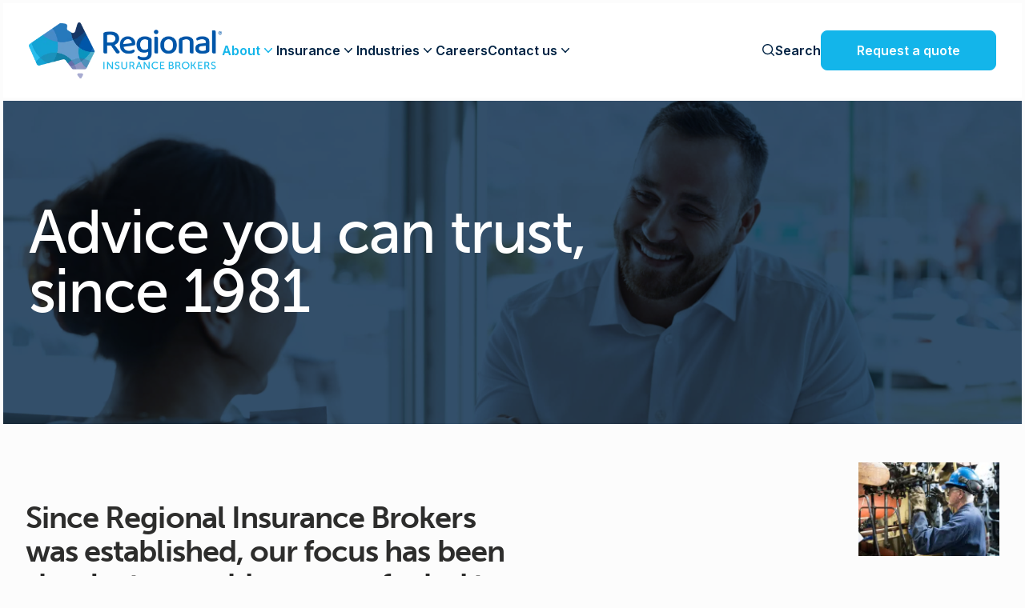

--- FILE ---
content_type: text/html; charset=UTF-8
request_url: https://regional.com.au/about/
body_size: 27029
content:
<!doctype html>
<html lang="en-AU" prefix="og: https://ogp.me/ns#">
<head><meta charset="UTF-8"><script>if(navigator.userAgent.match(/MSIE|Internet Explorer/i)||navigator.userAgent.match(/Trident\/7\..*?rv:11/i)){var href=document.location.href;if(!href.match(/[?&]nowprocket/)){if(href.indexOf("?")==-1){if(href.indexOf("#")==-1){document.location.href=href+"?nowprocket=1"}else{document.location.href=href.replace("#","?nowprocket=1#")}}else{if(href.indexOf("#")==-1){document.location.href=href+"&nowprocket=1"}else{document.location.href=href.replace("#","&nowprocket=1#")}}}}</script><script>(()=>{class RocketLazyLoadScripts{constructor(){this.v="2.0.3",this.userEvents=["keydown","keyup","mousedown","mouseup","mousemove","mouseover","mouseenter","mouseout","mouseleave","touchmove","touchstart","touchend","touchcancel","wheel","click","dblclick","input","visibilitychange"],this.attributeEvents=["onblur","onclick","oncontextmenu","ondblclick","onfocus","onmousedown","onmouseenter","onmouseleave","onmousemove","onmouseout","onmouseover","onmouseup","onmousewheel","onscroll","onsubmit"]}async t(){this.i(),this.o(),/iP(ad|hone)/.test(navigator.userAgent)&&this.h(),this.u(),this.l(this),this.m(),this.k(this),this.p(this),this._(),await Promise.all([this.R(),this.L()]),this.lastBreath=Date.now(),this.S(this),this.P(),this.D(),this.O(),this.M(),await this.C(this.delayedScripts.normal),await this.C(this.delayedScripts.defer),await this.C(this.delayedScripts.async),this.F("domReady"),await this.T(),await this.j(),await this.I(),this.F("windowLoad"),await this.A(),window.dispatchEvent(new Event("rocket-allScriptsLoaded")),this.everythingLoaded=!0,this.lastTouchEnd&&await new Promise((t=>setTimeout(t,500-Date.now()+this.lastTouchEnd))),this.H(),this.F("all"),this.U(),this.W()}i(){this.CSPIssue=sessionStorage.getItem("rocketCSPIssue"),document.addEventListener("securitypolicyviolation",(t=>{this.CSPIssue||"script-src-elem"!==t.violatedDirective||"data"!==t.blockedURI||(this.CSPIssue=!0,sessionStorage.setItem("rocketCSPIssue",!0))}),{isRocket:!0})}o(){window.addEventListener("pageshow",(t=>{this.persisted=t.persisted,this.realWindowLoadedFired=!0}),{isRocket:!0}),window.addEventListener("pagehide",(()=>{this.onFirstUserAction=null}),{isRocket:!0})}h(){let t;function e(e){t=e}window.addEventListener("touchstart",e,{isRocket:!0}),window.addEventListener("touchend",(function i(o){Math.abs(o.changedTouches[0].pageX-t.changedTouches[0].pageX)<10&&Math.abs(o.changedTouches[0].pageY-t.changedTouches[0].pageY)<10&&o.timeStamp-t.timeStamp<200&&(o.target.dispatchEvent(new PointerEvent("click",{target:o.target,bubbles:!0,cancelable:!0,detail:1})),event.preventDefault(),window.removeEventListener("touchstart",e,{isRocket:!0}),window.removeEventListener("touchend",i,{isRocket:!0}))}),{isRocket:!0})}q(t){this.userActionTriggered||("mousemove"!==t.type||this.firstMousemoveIgnored?"keyup"===t.type||"mouseover"===t.type||"mouseout"===t.type||(this.userActionTriggered=!0,this.onFirstUserAction&&this.onFirstUserAction()):this.firstMousemoveIgnored=!0),"click"===t.type&&t.preventDefault(),this.savedUserEvents.length>0&&(t.stopPropagation(),t.stopImmediatePropagation()),"touchstart"===this.lastEvent&&"touchend"===t.type&&(this.lastTouchEnd=Date.now()),"click"===t.type&&(this.lastTouchEnd=0),this.lastEvent=t.type,this.savedUserEvents.push(t)}u(){this.savedUserEvents=[],this.userEventHandler=this.q.bind(this),this.userEvents.forEach((t=>window.addEventListener(t,this.userEventHandler,{passive:!1,isRocket:!0})))}U(){this.userEvents.forEach((t=>window.removeEventListener(t,this.userEventHandler,{passive:!1,isRocket:!0}))),this.savedUserEvents.forEach((t=>{t.target.dispatchEvent(new window[t.constructor.name](t.type,t))}))}m(){this.eventsMutationObserver=new MutationObserver((t=>{const e="return false";for(const i of t){if("attributes"===i.type){const t=i.target.getAttribute(i.attributeName);t&&t!==e&&(i.target.setAttribute("data-rocket-"+i.attributeName,t),i.target["rocket"+i.attributeName]=new Function("event",t),i.target.setAttribute(i.attributeName,e))}"childList"===i.type&&i.addedNodes.forEach((t=>{if(t.nodeType===Node.ELEMENT_NODE)for(const i of t.attributes)this.attributeEvents.includes(i.name)&&i.value&&""!==i.value&&(t.setAttribute("data-rocket-"+i.name,i.value),t["rocket"+i.name]=new Function("event",i.value),t.setAttribute(i.name,e))}))}})),this.eventsMutationObserver.observe(document,{subtree:!0,childList:!0,attributeFilter:this.attributeEvents})}H(){this.eventsMutationObserver.disconnect(),this.attributeEvents.forEach((t=>{document.querySelectorAll("[data-rocket-"+t+"]").forEach((e=>{e.setAttribute(t,e.getAttribute("data-rocket-"+t)),e.removeAttribute("data-rocket-"+t)}))}))}k(t){Object.defineProperty(HTMLElement.prototype,"onclick",{get(){return this.rocketonclick||null},set(e){this.rocketonclick=e,this.setAttribute(t.everythingLoaded?"onclick":"data-rocket-onclick","this.rocketonclick(event)")}})}S(t){function e(e,i){let o=e[i];e[i]=null,Object.defineProperty(e,i,{get:()=>o,set(s){t.everythingLoaded?o=s:e["rocket"+i]=o=s}})}e(document,"onreadystatechange"),e(window,"onload"),e(window,"onpageshow");try{Object.defineProperty(document,"readyState",{get:()=>t.rocketReadyState,set(e){t.rocketReadyState=e},configurable:!0}),document.readyState="loading"}catch(t){console.log("WPRocket DJE readyState conflict, bypassing")}}l(t){this.originalAddEventListener=EventTarget.prototype.addEventListener,this.originalRemoveEventListener=EventTarget.prototype.removeEventListener,this.savedEventListeners=[],EventTarget.prototype.addEventListener=function(e,i,o){o&&o.isRocket||!t.B(e,this)&&!t.userEvents.includes(e)||t.B(e,this)&&!t.userActionTriggered||e.startsWith("rocket-")||t.everythingLoaded?t.originalAddEventListener.call(this,e,i,o):t.savedEventListeners.push({target:this,remove:!1,type:e,func:i,options:o})},EventTarget.prototype.removeEventListener=function(e,i,o){o&&o.isRocket||!t.B(e,this)&&!t.userEvents.includes(e)||t.B(e,this)&&!t.userActionTriggered||e.startsWith("rocket-")||t.everythingLoaded?t.originalRemoveEventListener.call(this,e,i,o):t.savedEventListeners.push({target:this,remove:!0,type:e,func:i,options:o})}}F(t){"all"===t&&(EventTarget.prototype.addEventListener=this.originalAddEventListener,EventTarget.prototype.removeEventListener=this.originalRemoveEventListener),this.savedEventListeners=this.savedEventListeners.filter((e=>{let i=e.type,o=e.target||window;return"domReady"===t&&"DOMContentLoaded"!==i&&"readystatechange"!==i||("windowLoad"===t&&"load"!==i&&"readystatechange"!==i&&"pageshow"!==i||(this.B(i,o)&&(i="rocket-"+i),e.remove?o.removeEventListener(i,e.func,e.options):o.addEventListener(i,e.func,e.options),!1))}))}p(t){let e;function i(e){return t.everythingLoaded?e:e.split(" ").map((t=>"load"===t||t.startsWith("load.")?"rocket-jquery-load":t)).join(" ")}function o(o){function s(e){const s=o.fn[e];o.fn[e]=o.fn.init.prototype[e]=function(){return this[0]===window&&t.userActionTriggered&&("string"==typeof arguments[0]||arguments[0]instanceof String?arguments[0]=i(arguments[0]):"object"==typeof arguments[0]&&Object.keys(arguments[0]).forEach((t=>{const e=arguments[0][t];delete arguments[0][t],arguments[0][i(t)]=e}))),s.apply(this,arguments),this}}if(o&&o.fn&&!t.allJQueries.includes(o)){const e={DOMContentLoaded:[],"rocket-DOMContentLoaded":[]};for(const t in e)document.addEventListener(t,(()=>{e[t].forEach((t=>t()))}),{isRocket:!0});o.fn.ready=o.fn.init.prototype.ready=function(i){function s(){parseInt(o.fn.jquery)>2?setTimeout((()=>i.bind(document)(o))):i.bind(document)(o)}return t.realDomReadyFired?!t.userActionTriggered||t.fauxDomReadyFired?s():e["rocket-DOMContentLoaded"].push(s):e.DOMContentLoaded.push(s),o([])},s("on"),s("one"),s("off"),t.allJQueries.push(o)}e=o}t.allJQueries=[],o(window.jQuery),Object.defineProperty(window,"jQuery",{get:()=>e,set(t){o(t)}})}P(){const t=new Map;document.write=document.writeln=function(e){const i=document.currentScript,o=document.createRange(),s=i.parentElement;let n=t.get(i);void 0===n&&(n=i.nextSibling,t.set(i,n));const c=document.createDocumentFragment();o.setStart(c,0),c.appendChild(o.createContextualFragment(e)),s.insertBefore(c,n)}}async R(){return new Promise((t=>{this.userActionTriggered?t():this.onFirstUserAction=t}))}async L(){return new Promise((t=>{document.addEventListener("DOMContentLoaded",(()=>{this.realDomReadyFired=!0,t()}),{isRocket:!0})}))}async I(){return this.realWindowLoadedFired?Promise.resolve():new Promise((t=>{window.addEventListener("load",t,{isRocket:!0})}))}M(){this.pendingScripts=[];this.scriptsMutationObserver=new MutationObserver((t=>{for(const e of t)e.addedNodes.forEach((t=>{"SCRIPT"!==t.tagName||t.noModule||t.isWPRocket||this.pendingScripts.push({script:t,promise:new Promise((e=>{const i=()=>{const i=this.pendingScripts.findIndex((e=>e.script===t));i>=0&&this.pendingScripts.splice(i,1),e()};t.addEventListener("load",i,{isRocket:!0}),t.addEventListener("error",i,{isRocket:!0}),setTimeout(i,1e3)}))})}))})),this.scriptsMutationObserver.observe(document,{childList:!0,subtree:!0})}async j(){await this.J(),this.pendingScripts.length?(await this.pendingScripts[0].promise,await this.j()):this.scriptsMutationObserver.disconnect()}D(){this.delayedScripts={normal:[],async:[],defer:[]},document.querySelectorAll("script[type$=rocketlazyloadscript]").forEach((t=>{t.hasAttribute("data-rocket-src")?t.hasAttribute("async")&&!1!==t.async?this.delayedScripts.async.push(t):t.hasAttribute("defer")&&!1!==t.defer||"module"===t.getAttribute("data-rocket-type")?this.delayedScripts.defer.push(t):this.delayedScripts.normal.push(t):this.delayedScripts.normal.push(t)}))}async _(){await this.L();let t=[];document.querySelectorAll("script[type$=rocketlazyloadscript][data-rocket-src]").forEach((e=>{let i=e.getAttribute("data-rocket-src");if(i&&!i.startsWith("data:")){i.startsWith("//")&&(i=location.protocol+i);try{const o=new URL(i).origin;o!==location.origin&&t.push({src:o,crossOrigin:e.crossOrigin||"module"===e.getAttribute("data-rocket-type")})}catch(t){}}})),t=[...new Map(t.map((t=>[JSON.stringify(t),t]))).values()],this.N(t,"preconnect")}async $(t){if(await this.G(),!0!==t.noModule||!("noModule"in HTMLScriptElement.prototype))return new Promise((e=>{let i;function o(){(i||t).setAttribute("data-rocket-status","executed"),e()}try{if(navigator.userAgent.includes("Firefox/")||""===navigator.vendor||this.CSPIssue)i=document.createElement("script"),[...t.attributes].forEach((t=>{let e=t.nodeName;"type"!==e&&("data-rocket-type"===e&&(e="type"),"data-rocket-src"===e&&(e="src"),i.setAttribute(e,t.nodeValue))})),t.text&&(i.text=t.text),t.nonce&&(i.nonce=t.nonce),i.hasAttribute("src")?(i.addEventListener("load",o,{isRocket:!0}),i.addEventListener("error",(()=>{i.setAttribute("data-rocket-status","failed-network"),e()}),{isRocket:!0}),setTimeout((()=>{i.isConnected||e()}),1)):(i.text=t.text,o()),i.isWPRocket=!0,t.parentNode.replaceChild(i,t);else{const i=t.getAttribute("data-rocket-type"),s=t.getAttribute("data-rocket-src");i?(t.type=i,t.removeAttribute("data-rocket-type")):t.removeAttribute("type"),t.addEventListener("load",o,{isRocket:!0}),t.addEventListener("error",(i=>{this.CSPIssue&&i.target.src.startsWith("data:")?(console.log("WPRocket: CSP fallback activated"),t.removeAttribute("src"),this.$(t).then(e)):(t.setAttribute("data-rocket-status","failed-network"),e())}),{isRocket:!0}),s?(t.fetchPriority="high",t.removeAttribute("data-rocket-src"),t.src=s):t.src="data:text/javascript;base64,"+window.btoa(unescape(encodeURIComponent(t.text)))}}catch(i){t.setAttribute("data-rocket-status","failed-transform"),e()}}));t.setAttribute("data-rocket-status","skipped")}async C(t){const e=t.shift();return e?(e.isConnected&&await this.$(e),this.C(t)):Promise.resolve()}O(){this.N([...this.delayedScripts.normal,...this.delayedScripts.defer,...this.delayedScripts.async],"preload")}N(t,e){this.trash=this.trash||[];let i=!0;var o=document.createDocumentFragment();t.forEach((t=>{const s=t.getAttribute&&t.getAttribute("data-rocket-src")||t.src;if(s&&!s.startsWith("data:")){const n=document.createElement("link");n.href=s,n.rel=e,"preconnect"!==e&&(n.as="script",n.fetchPriority=i?"high":"low"),t.getAttribute&&"module"===t.getAttribute("data-rocket-type")&&(n.crossOrigin=!0),t.crossOrigin&&(n.crossOrigin=t.crossOrigin),t.integrity&&(n.integrity=t.integrity),t.nonce&&(n.nonce=t.nonce),o.appendChild(n),this.trash.push(n),i=!1}})),document.head.appendChild(o)}W(){this.trash.forEach((t=>t.remove()))}async T(){try{document.readyState="interactive"}catch(t){}this.fauxDomReadyFired=!0;try{await this.G(),document.dispatchEvent(new Event("rocket-readystatechange")),await this.G(),document.rocketonreadystatechange&&document.rocketonreadystatechange(),await this.G(),document.dispatchEvent(new Event("rocket-DOMContentLoaded")),await this.G(),window.dispatchEvent(new Event("rocket-DOMContentLoaded"))}catch(t){console.error(t)}}async A(){try{document.readyState="complete"}catch(t){}try{await this.G(),document.dispatchEvent(new Event("rocket-readystatechange")),await this.G(),document.rocketonreadystatechange&&document.rocketonreadystatechange(),await this.G(),window.dispatchEvent(new Event("rocket-load")),await this.G(),window.rocketonload&&window.rocketonload(),await this.G(),this.allJQueries.forEach((t=>t(window).trigger("rocket-jquery-load"))),await this.G();const t=new Event("rocket-pageshow");t.persisted=this.persisted,window.dispatchEvent(t),await this.G(),window.rocketonpageshow&&window.rocketonpageshow({persisted:this.persisted})}catch(t){console.error(t)}}async G(){Date.now()-this.lastBreath>45&&(await this.J(),this.lastBreath=Date.now())}async J(){return document.hidden?new Promise((t=>setTimeout(t))):new Promise((t=>requestAnimationFrame(t)))}B(t,e){return e===document&&"readystatechange"===t||(e===document&&"DOMContentLoaded"===t||(e===window&&"DOMContentLoaded"===t||(e===window&&"load"===t||e===window&&"pageshow"===t)))}static run(){(new RocketLazyLoadScripts).t()}}RocketLazyLoadScripts.run()})();</script>
	
	<meta name="viewport" content="width=device-width, initial-scale=1">
	<link rel="preconnect" href="https://use.typekit.net">
	<link rel="preconnect" href="https://fonts.googleapis.com">
	<link rel="preconnect" href="https://fonts.gstatic.com" crossorigin>
	<link data-minify="1" rel="stylesheet" href="https://regional.com.au/wp-content/cache/min/1/rad8wfm.css?ver=1763092050">
	

	<link rel="apple-touch-icon" sizes="180x180" href="/apple-touch-icon.png">
	<link rel="icon" type="image/png" sizes="32x32" href="/favicon-32x32.png">
	<link rel="icon" type="image/png" sizes="16x16" href="/favicon-16x16.png">
	<link rel="manifest" href="/site.webmanifest">
	<link rel="mask-icon" href="/safari-pinned-tab.svg" color="#0058a9">
	<meta name="msapplication-TileColor" content="#ffffff">
	<meta name="theme-color" content="#ffffff">
	
	
<!-- Search Engine Optimisation by Rank Math PRO - https://rankmath.com/ -->
<title>About Regional - Insurance Advice You Can Trust, Since 1981</title>
<link crossorigin data-rocket-preconnect href="https://www.googletagmanager.com" rel="preconnect">
<link crossorigin data-rocket-preconnect href="https://fonts.googleapis.com" rel="preconnect">
<link data-rocket-preload as="style" href="https://fonts.googleapis.com/css2?family=Inter:wght@300;400;500;600;700&#038;family=Roboto:ital,wght@0,300;0,400;0,500;0,700;1,300;1,400;1,500;1,700&#038;display=swap" rel="preload">
<link href="https://fonts.googleapis.com/css2?family=Inter:wght@300;400;500;600;700&#038;family=Roboto:ital,wght@0,300;0,400;0,500;0,700;1,300;1,400;1,500;1,700&#038;display=swap" media="print" onload="this.media=&#039;all&#039;" rel="stylesheet">
<noscript><link rel="stylesheet" href="https://fonts.googleapis.com/css2?family=Inter:wght@300;400;500;600;700&#038;family=Roboto:ital,wght@0,300;0,400;0,500;0,700;1,300;1,400;1,500;1,700&#038;display=swap"></noscript><link rel="preload" data-rocket-preload as="image" href="https://regional.com.au/wp-content/uploads/2024/03/AdobeStock_601818740-1-scaled-e1713852285757-1920x803.jpeg" fetchpriority="high">
<meta name="description" content="Our focus is simple: to provide peace of mind to hard-working businesses and individuals throughout Australia. Find out about Regional Insurance Brokers."/>
<meta name="robots" content="follow, index, max-snippet:-1, max-video-preview:-1, max-image-preview:large"/>
<link rel="canonical" href="https://regional.com.au/about/" />
<meta property="og:locale" content="en_US" />
<meta property="og:type" content="article" />
<meta property="og:title" content="About Regional - Insurance Advice You Can Trust, Since 1981" />
<meta property="og:description" content="Our focus is simple: to provide peace of mind to hard-working businesses and individuals throughout Australia. Find out about Regional Insurance Brokers." />
<meta property="og:url" content="https://regional.com.au/about/" />
<meta property="og:site_name" content="Regional Insurance Brokers" />
<meta property="og:updated_time" content="2024-04-29T11:42:48+10:00" />
<meta name="twitter:card" content="summary_large_image" />
<meta name="twitter:title" content="About Regional - Insurance Advice You Can Trust, Since 1981" />
<meta name="twitter:description" content="Our focus is simple: to provide peace of mind to hard-working businesses and individuals throughout Australia. Find out about Regional Insurance Brokers." />
<meta name="twitter:label1" content="Time to read" />
<meta name="twitter:data1" content="Less than a minute" />
<script type="application/ld+json" class="rank-math-schema-pro">{"@context":"https://schema.org","@graph":[{"@type":"Place","@id":"https://regional.com.au/#place","geo":{"@type":"GeoCoordinates","latitude":"40.741895","longitude":"-73.989308"},"hasMap":"https://www.google.com/maps/search/?api=1&amp;query=40.741895,-73.989308","address":{"@type":"PostalAddress","streetAddress":"Level 9, 189 Grey Street,","addressLocality":"South Brisbane","addressRegion":"QLD","postalCode":"4101","addressCountry":"Australia"}},{"@type":"Organization","@id":"https://regional.com.au/#organization","name":"Regional Insurance Brokers","url":"https://regional.com.au","address":{"@type":"PostalAddress","streetAddress":"Level 9, 189 Grey Street,","addressLocality":"South Brisbane","addressRegion":"QLD","postalCode":"4101","addressCountry":"Australia"},"logo":{"@type":"ImageObject","@id":"https://regional.com.au/#logo","url":"https://regional.com.au/wp-content/uploads/2024/07/RIB_Logo_Horizontal_2023.webp","contentUrl":"https://regional.com.au/wp-content/uploads/2024/07/RIB_Logo_Horizontal_2023.webp","caption":"Regional Insurance Brokers","inLanguage":"en-AU","width":"800","height":"232"},"contactPoint":[{"@type":"ContactPoint","telephone":"+61 1300 500 441","contactType":"customer support"}],"description":"Since Regional Insurance Brokers was established, our focus has been simple; to provide peace of mind to hard working businesses and individuals throughout Australia.\r\n\r\nWhen it comes to your insurance program, we act for you, not the insurer and we\u2019re committed to being your trusted insurance partner and advocate when you need it most. Whether it be assessing your risks, placing your cover or assisting with a claim, we help manage your insurance.","location":{"@id":"https://regional.com.au/#place"}},{"@type":"WebSite","@id":"https://regional.com.au/#website","url":"https://regional.com.au","name":"Regional Insurance Brokers","publisher":{"@id":"https://regional.com.au/#organization"},"inLanguage":"en-AU"},{"@type":"AboutPage","@id":"https://regional.com.au/about/#webpage","url":"https://regional.com.au/about/","name":"About Regional - Insurance Advice You Can Trust, Since 1981","datePublished":"2024-03-13T08:43:32+10:00","dateModified":"2024-04-29T11:42:48+10:00","isPartOf":{"@id":"https://regional.com.au/#website"},"inLanguage":"en-AU"}]}</script>
<!-- /Rank Math WordPress SEO plugin -->

<link href='https://fonts.gstatic.com' crossorigin rel='preconnect' />
<link rel="alternate" title="oEmbed (JSON)" type="application/json+oembed" href="https://regional.com.au/wp-json/oembed/1.0/embed?url=https%3A%2F%2Fregional.com.au%2Fabout%2F" />
<link rel="alternate" title="oEmbed (XML)" type="text/xml+oembed" href="https://regional.com.au/wp-json/oembed/1.0/embed?url=https%3A%2F%2Fregional.com.au%2Fabout%2F&#038;format=xml" />
<style id='wp-img-auto-sizes-contain-inline-css' type='text/css'>
img:is([sizes=auto i],[sizes^="auto," i]){contain-intrinsic-size:3000px 1500px}
/*# sourceURL=wp-img-auto-sizes-contain-inline-css */
</style>
<style id='wp-emoji-styles-inline-css' type='text/css'>

	img.wp-smiley, img.emoji {
		display: inline !important;
		border: none !important;
		box-shadow: none !important;
		height: 1em !important;
		width: 1em !important;
		margin: 0 0.07em !important;
		vertical-align: -0.1em !important;
		background: none !important;
		padding: 0 !important;
	}
/*# sourceURL=wp-emoji-styles-inline-css */
</style>
<style id='classic-theme-styles-inline-css' type='text/css'>
/*! This file is auto-generated */
.wp-block-button__link{color:#fff;background-color:#32373c;border-radius:9999px;box-shadow:none;text-decoration:none;padding:calc(.667em + 2px) calc(1.333em + 2px);font-size:1.125em}.wp-block-file__button{background:#32373c;color:#fff;text-decoration:none}
/*# sourceURL=/wp-includes/css/classic-themes.min.css */
</style>
<link data-minify="1" rel='stylesheet' id='qib-group-style-css' href='https://regional.com.au/wp-content/cache/min/1/wp-content/themes/qib-group/theme/style.css?ver=1763092050' type='text/css' media='all' />
<style id='qib-group-style-inline-css' type='text/css'>
:root {--color-primary: #0058a9; --color-secondary: #13b5ea; --color-tertiary: #003e76; --color-grey: #9e9e9a; --color-grey-light: #f1f1ee ;--color-grey-dark: #2d2d2c ;--color-black: #002344 ;--color-rich-black: #000911 ;--color-white: #FFFFFF ;--color-off-white: #fcfcfc;--border-width: 1px; --background-color: white;}
/*# sourceURL=qib-group-style-inline-css */
</style>
<style id='rocket-lazyload-inline-css' type='text/css'>
.rll-youtube-player{position:relative;padding-bottom:56.23%;height:0;overflow:hidden;max-width:100%;}.rll-youtube-player:focus-within{outline: 2px solid currentColor;outline-offset: 5px;}.rll-youtube-player iframe{position:absolute;top:0;left:0;width:100%;height:100%;z-index:100;background:0 0}.rll-youtube-player img{bottom:0;display:block;left:0;margin:auto;max-width:100%;width:100%;position:absolute;right:0;top:0;border:none;height:auto;-webkit-transition:.4s all;-moz-transition:.4s all;transition:.4s all}.rll-youtube-player img:hover{-webkit-filter:brightness(75%)}.rll-youtube-player .play{height:100%;width:100%;left:0;top:0;position:absolute;background:var(--wpr-bg-fcd3d56f-814d-4bcd-848a-4863b905be0d) no-repeat center;background-color: transparent !important;cursor:pointer;border:none;}.wp-embed-responsive .wp-has-aspect-ratio .rll-youtube-player{position:absolute;padding-bottom:0;width:100%;height:100%;top:0;bottom:0;left:0;right:0}
/*# sourceURL=rocket-lazyload-inline-css */
</style>
<script type="rocketlazyloadscript" data-rocket-type="text/javascript" data-rocket-src="https://regional.com.au/wp-content/themes/qib-group/theme/js/script.min.js?ver=1.0.0" id="qib-group-script-js"></script>
<link rel="https://api.w.org/" href="https://regional.com.au/wp-json/" /><link rel="alternate" title="JSON" type="application/json" href="https://regional.com.au/wp-json/wp/v2/pages/25" /><link rel="EditURI" type="application/rsd+xml" title="RSD" href="https://regional.com.au/xmlrpc.php?rsd" />
<meta name="generator" content="WordPress 6.9" />
<link rel='shortlink' href='https://regional.com.au/?p=25' />
		<style type="text/css" id="wp-custom-css">
			#claims-management-process .text-h4 span {
	color: #13b5ea;
	font-size: 20px;
}
#claims-management-process ul {
	padding-left: 20px;
	list-style: disc;
}
#claims-management-process ul li {
	padding-left: 15px;
}		</style>
		<noscript><style id="rocket-lazyload-nojs-css">.rll-youtube-player, [data-lazy-src]{display:none !important;}</style></noscript>
	
		<!-- Google Tag Manager -->
	<script type="rocketlazyloadscript">(function(w,d,s,l,i){w[l]=w[l]||[];w[l].push({'gtm.start':
	new Date().getTime(),event:'gtm.js'});var f=d.getElementsByTagName(s)[0],
	j=d.createElement(s),dl=l!='dataLayer'?'&l='+l:'';j.async=true;j.src=
	'https://www.googletagmanager.com/gtm.js?id='+i+dl;f.parentNode.insertBefore(j,f);
	})(window,document,'script','dataLayer', 'GTM-P82LWQN');</script>
	<!-- End Google Tag Manager -->
	
<style id='global-styles-inline-css' type='text/css'>
:root{--wp--preset--aspect-ratio--square: 1;--wp--preset--aspect-ratio--4-3: 4/3;--wp--preset--aspect-ratio--3-4: 3/4;--wp--preset--aspect-ratio--3-2: 3/2;--wp--preset--aspect-ratio--2-3: 2/3;--wp--preset--aspect-ratio--16-9: 16/9;--wp--preset--aspect-ratio--9-16: 9/16;--wp--preset--color--black: #000000;--wp--preset--color--cyan-bluish-gray: #abb8c3;--wp--preset--color--white: #ffffff;--wp--preset--color--pale-pink: #f78da7;--wp--preset--color--vivid-red: #cf2e2e;--wp--preset--color--luminous-vivid-orange: #ff6900;--wp--preset--color--luminous-vivid-amber: #fcb900;--wp--preset--color--light-green-cyan: #7bdcb5;--wp--preset--color--vivid-green-cyan: #00d084;--wp--preset--color--pale-cyan-blue: #8ed1fc;--wp--preset--color--vivid-cyan-blue: #0693e3;--wp--preset--color--vivid-purple: #9b51e0;--wp--preset--gradient--vivid-cyan-blue-to-vivid-purple: linear-gradient(135deg,rgb(6,147,227) 0%,rgb(155,81,224) 100%);--wp--preset--gradient--light-green-cyan-to-vivid-green-cyan: linear-gradient(135deg,rgb(122,220,180) 0%,rgb(0,208,130) 100%);--wp--preset--gradient--luminous-vivid-amber-to-luminous-vivid-orange: linear-gradient(135deg,rgb(252,185,0) 0%,rgb(255,105,0) 100%);--wp--preset--gradient--luminous-vivid-orange-to-vivid-red: linear-gradient(135deg,rgb(255,105,0) 0%,rgb(207,46,46) 100%);--wp--preset--gradient--very-light-gray-to-cyan-bluish-gray: linear-gradient(135deg,rgb(238,238,238) 0%,rgb(169,184,195) 100%);--wp--preset--gradient--cool-to-warm-spectrum: linear-gradient(135deg,rgb(74,234,220) 0%,rgb(151,120,209) 20%,rgb(207,42,186) 40%,rgb(238,44,130) 60%,rgb(251,105,98) 80%,rgb(254,248,76) 100%);--wp--preset--gradient--blush-light-purple: linear-gradient(135deg,rgb(255,206,236) 0%,rgb(152,150,240) 100%);--wp--preset--gradient--blush-bordeaux: linear-gradient(135deg,rgb(254,205,165) 0%,rgb(254,45,45) 50%,rgb(107,0,62) 100%);--wp--preset--gradient--luminous-dusk: linear-gradient(135deg,rgb(255,203,112) 0%,rgb(199,81,192) 50%,rgb(65,88,208) 100%);--wp--preset--gradient--pale-ocean: linear-gradient(135deg,rgb(255,245,203) 0%,rgb(182,227,212) 50%,rgb(51,167,181) 100%);--wp--preset--gradient--electric-grass: linear-gradient(135deg,rgb(202,248,128) 0%,rgb(113,206,126) 100%);--wp--preset--gradient--midnight: linear-gradient(135deg,rgb(2,3,129) 0%,rgb(40,116,252) 100%);--wp--preset--font-size--small: 13px;--wp--preset--font-size--medium: 20px;--wp--preset--font-size--large: 36px;--wp--preset--font-size--x-large: 42px;--wp--preset--spacing--20: 0.44rem;--wp--preset--spacing--30: 0.67rem;--wp--preset--spacing--40: 1rem;--wp--preset--spacing--50: 1.5rem;--wp--preset--spacing--60: 2.25rem;--wp--preset--spacing--70: 3.38rem;--wp--preset--spacing--80: 5.06rem;--wp--preset--shadow--natural: 6px 6px 9px rgba(0, 0, 0, 0.2);--wp--preset--shadow--deep: 12px 12px 50px rgba(0, 0, 0, 0.4);--wp--preset--shadow--sharp: 6px 6px 0px rgba(0, 0, 0, 0.2);--wp--preset--shadow--outlined: 6px 6px 0px -3px rgb(255, 255, 255), 6px 6px rgb(0, 0, 0);--wp--preset--shadow--crisp: 6px 6px 0px rgb(0, 0, 0);}:where(.is-layout-flex){gap: 0.5em;}:where(.is-layout-grid){gap: 0.5em;}body .is-layout-flex{display: flex;}.is-layout-flex{flex-wrap: wrap;align-items: center;}.is-layout-flex > :is(*, div){margin: 0;}body .is-layout-grid{display: grid;}.is-layout-grid > :is(*, div){margin: 0;}:where(.wp-block-columns.is-layout-flex){gap: 2em;}:where(.wp-block-columns.is-layout-grid){gap: 2em;}:where(.wp-block-post-template.is-layout-flex){gap: 1.25em;}:where(.wp-block-post-template.is-layout-grid){gap: 1.25em;}.has-black-color{color: var(--wp--preset--color--black) !important;}.has-cyan-bluish-gray-color{color: var(--wp--preset--color--cyan-bluish-gray) !important;}.has-white-color{color: var(--wp--preset--color--white) !important;}.has-pale-pink-color{color: var(--wp--preset--color--pale-pink) !important;}.has-vivid-red-color{color: var(--wp--preset--color--vivid-red) !important;}.has-luminous-vivid-orange-color{color: var(--wp--preset--color--luminous-vivid-orange) !important;}.has-luminous-vivid-amber-color{color: var(--wp--preset--color--luminous-vivid-amber) !important;}.has-light-green-cyan-color{color: var(--wp--preset--color--light-green-cyan) !important;}.has-vivid-green-cyan-color{color: var(--wp--preset--color--vivid-green-cyan) !important;}.has-pale-cyan-blue-color{color: var(--wp--preset--color--pale-cyan-blue) !important;}.has-vivid-cyan-blue-color{color: var(--wp--preset--color--vivid-cyan-blue) !important;}.has-vivid-purple-color{color: var(--wp--preset--color--vivid-purple) !important;}.has-black-background-color{background-color: var(--wp--preset--color--black) !important;}.has-cyan-bluish-gray-background-color{background-color: var(--wp--preset--color--cyan-bluish-gray) !important;}.has-white-background-color{background-color: var(--wp--preset--color--white) !important;}.has-pale-pink-background-color{background-color: var(--wp--preset--color--pale-pink) !important;}.has-vivid-red-background-color{background-color: var(--wp--preset--color--vivid-red) !important;}.has-luminous-vivid-orange-background-color{background-color: var(--wp--preset--color--luminous-vivid-orange) !important;}.has-luminous-vivid-amber-background-color{background-color: var(--wp--preset--color--luminous-vivid-amber) !important;}.has-light-green-cyan-background-color{background-color: var(--wp--preset--color--light-green-cyan) !important;}.has-vivid-green-cyan-background-color{background-color: var(--wp--preset--color--vivid-green-cyan) !important;}.has-pale-cyan-blue-background-color{background-color: var(--wp--preset--color--pale-cyan-blue) !important;}.has-vivid-cyan-blue-background-color{background-color: var(--wp--preset--color--vivid-cyan-blue) !important;}.has-vivid-purple-background-color{background-color: var(--wp--preset--color--vivid-purple) !important;}.has-black-border-color{border-color: var(--wp--preset--color--black) !important;}.has-cyan-bluish-gray-border-color{border-color: var(--wp--preset--color--cyan-bluish-gray) !important;}.has-white-border-color{border-color: var(--wp--preset--color--white) !important;}.has-pale-pink-border-color{border-color: var(--wp--preset--color--pale-pink) !important;}.has-vivid-red-border-color{border-color: var(--wp--preset--color--vivid-red) !important;}.has-luminous-vivid-orange-border-color{border-color: var(--wp--preset--color--luminous-vivid-orange) !important;}.has-luminous-vivid-amber-border-color{border-color: var(--wp--preset--color--luminous-vivid-amber) !important;}.has-light-green-cyan-border-color{border-color: var(--wp--preset--color--light-green-cyan) !important;}.has-vivid-green-cyan-border-color{border-color: var(--wp--preset--color--vivid-green-cyan) !important;}.has-pale-cyan-blue-border-color{border-color: var(--wp--preset--color--pale-cyan-blue) !important;}.has-vivid-cyan-blue-border-color{border-color: var(--wp--preset--color--vivid-cyan-blue) !important;}.has-vivid-purple-border-color{border-color: var(--wp--preset--color--vivid-purple) !important;}.has-vivid-cyan-blue-to-vivid-purple-gradient-background{background: var(--wp--preset--gradient--vivid-cyan-blue-to-vivid-purple) !important;}.has-light-green-cyan-to-vivid-green-cyan-gradient-background{background: var(--wp--preset--gradient--light-green-cyan-to-vivid-green-cyan) !important;}.has-luminous-vivid-amber-to-luminous-vivid-orange-gradient-background{background: var(--wp--preset--gradient--luminous-vivid-amber-to-luminous-vivid-orange) !important;}.has-luminous-vivid-orange-to-vivid-red-gradient-background{background: var(--wp--preset--gradient--luminous-vivid-orange-to-vivid-red) !important;}.has-very-light-gray-to-cyan-bluish-gray-gradient-background{background: var(--wp--preset--gradient--very-light-gray-to-cyan-bluish-gray) !important;}.has-cool-to-warm-spectrum-gradient-background{background: var(--wp--preset--gradient--cool-to-warm-spectrum) !important;}.has-blush-light-purple-gradient-background{background: var(--wp--preset--gradient--blush-light-purple) !important;}.has-blush-bordeaux-gradient-background{background: var(--wp--preset--gradient--blush-bordeaux) !important;}.has-luminous-dusk-gradient-background{background: var(--wp--preset--gradient--luminous-dusk) !important;}.has-pale-ocean-gradient-background{background: var(--wp--preset--gradient--pale-ocean) !important;}.has-electric-grass-gradient-background{background: var(--wp--preset--gradient--electric-grass) !important;}.has-midnight-gradient-background{background: var(--wp--preset--gradient--midnight) !important;}.has-small-font-size{font-size: var(--wp--preset--font-size--small) !important;}.has-medium-font-size{font-size: var(--wp--preset--font-size--medium) !important;}.has-large-font-size{font-size: var(--wp--preset--font-size--large) !important;}.has-x-large-font-size{font-size: var(--wp--preset--font-size--x-large) !important;}
/*# sourceURL=global-styles-inline-css */
</style>
<style id="rocket-lazyrender-inline-css">[data-wpr-lazyrender] {content-visibility: auto;}</style><style id="wpr-lazyload-bg-container"></style><style id="wpr-lazyload-bg-exclusion"></style>
<noscript>
<style id="wpr-lazyload-bg-nostyle">.rll-youtube-player .play{--wpr-bg-fcd3d56f-814d-4bcd-848a-4863b905be0d: url('https://regional.com.au/wp-content/plugins/wp-rocket/assets/img/youtube.png');}</style>
</noscript>
<script type="application/javascript">const rocket_pairs = [{"selector":".rll-youtube-player .play","style":".rll-youtube-player .play{--wpr-bg-fcd3d56f-814d-4bcd-848a-4863b905be0d: url('https:\/\/regional.com.au\/wp-content\/plugins\/wp-rocket\/assets\/img\/youtube.png');}","hash":"fcd3d56f-814d-4bcd-848a-4863b905be0d","url":"https:\/\/regional.com.au\/wp-content\/plugins\/wp-rocket\/assets\/img\/youtube.png"}]; const rocket_excluded_pairs = [];</script><meta name="generator" content="WP Rocket 3.19.2.1" data-wpr-features="wpr_lazyload_css_bg_img wpr_delay_js wpr_minify_js wpr_lazyload_images wpr_lazyload_iframes wpr_preconnect_external_domains wpr_automatic_lazy_rendering wpr_oci wpr_image_dimensions wpr_minify_css wpr_preload_links wpr_desktop" /></head>


<body class="wp-singular page-template-default page page-id-25 page-parent wp-embed-responsive wp-theme-qib-grouptheme bg-off-white">

		<!-- Google Tag Manager (noscript) -->
	<noscript><iframe src="https://www.googletagmanager.com/ns.html?id=GTM-P82LWQN" height="0" width="0" style="display:none;visibility:hidden"></iframe></noscript>
	<!-- End Google Tag Manager (noscript) -->
	
	<header class="js-header relative my-1 lg:mx-1 lg:mb-1 z-30 h-[70px] qb:h-auto">
		<div class="qb:static bg-white rounded-none  flex justify-start w-full fixed top-0 left-0 right-0">
			<div class="mx-4 sm:mx-8 w-full">
				<nav class="mx-auto flex max-w-content-small items-center gap-16 justify-between xl:justify-start w-full py-3 xl:py-6" aria-label="Global">
					<div class="flex">
						<a href="https://regional.com.au" class="site-logo" style="--header-logo-height: 70px">
							<span class="sr-only">Regional</span>
															<img src="data:image/svg+xml,%3Csvg%20xmlns='http://www.w3.org/2000/svg'%20viewBox='0%200%20800%20232'%3E%3C/svg%3E" alt="Regional Insurance Brokers Logo"  width="800" height="232" " data-lazy-src="https://regional.com.au/wp-content/uploads/2024/03/RIB_Logo_Horizontal_2023.png" /><noscript><img src="https://regional.com.au/wp-content/uploads/2024/03/RIB_Logo_Horizontal_2023.png" alt="Regional Insurance Brokers Logo"  width="800" height="232" " /></noscript>													</a>
					</div>
					
					<div class="hidden xl:flex lg:gap-x-12 justify-between w-full">
						<div class="flex flex-row items-center justify-between w-full gap-8 xl:gap-10">

							
							<div class="menu-items flex flex-row xl:gap-10 gap-8">
																		<div>
																							<button type="button" class="menu-button js-menu-item flex items-center gap-x-1 text-sm font-semibold leading-6 text-secondary hover:text-secondary transition-colors group" aria-expanded="false" data-submenu="28">
													About																											<svg class="h-5 w-5 flex-none text-secondary group-hover:text-secondary transition-colors" viewBox="0 0 20 20" fill="currentColor" aria-hidden="true">
															<path fill-rule="evenodd" d="M5.23 7.21a.75.75 0 011.06.02L10 11.168l3.71-3.938a.75.75 0 111.08 1.04l-4.25 4.5a.75.75 0 01-1.08 0l-4.25-4.5a.75.75 0 01.02-1.06z" clip-rule="evenodd" />
														</svg>
																									</button>
																					</div>
																		<div>
																							<button type="button" class="menu-button js-menu-item flex items-center gap-x-1 text-sm font-semibold leading-6 text-black hover:text-secondary transition-colors group" aria-expanded="false" data-submenu="29">
													Insurance																											<svg class="h-5 w-5 flex-none text-black group-hover:text-secondary transition-colors" viewBox="0 0 20 20" fill="currentColor" aria-hidden="true">
															<path fill-rule="evenodd" d="M5.23 7.21a.75.75 0 011.06.02L10 11.168l3.71-3.938a.75.75 0 111.08 1.04l-4.25 4.5a.75.75 0 01-1.08 0l-4.25-4.5a.75.75 0 01.02-1.06z" clip-rule="evenodd" />
														</svg>
																									</button>
																					</div>
																		<div>
																							<button type="button" class="menu-button js-menu-item flex items-center gap-x-1 text-sm font-semibold leading-6 text-black hover:text-secondary transition-colors group" aria-expanded="false" data-submenu="30">
													Industries																											<svg class="h-5 w-5 flex-none text-black group-hover:text-secondary transition-colors" viewBox="0 0 20 20" fill="currentColor" aria-hidden="true">
															<path fill-rule="evenodd" d="M5.23 7.21a.75.75 0 011.06.02L10 11.168l3.71-3.938a.75.75 0 111.08 1.04l-4.25 4.5a.75.75 0 01-1.08 0l-4.25-4.5a.75.75 0 01.02-1.06z" clip-rule="evenodd" />
														</svg>
																									</button>
																					</div>
																		<div>
																							<a href="https://regional.com.au/careers/" class="text-sm font-semibold leading-6 text-black hover:text-secondary transition-colors">
													Careers												</a>
																					</div>
																		<div>
																							<button type="button" class="menu-button js-menu-item flex items-center gap-x-1 text-sm font-semibold leading-6 text-black hover:text-secondary transition-colors group" aria-expanded="false" data-submenu="36">
													Contact us																											<svg class="h-5 w-5 flex-none text-black group-hover:text-secondary transition-colors" viewBox="0 0 20 20" fill="currentColor" aria-hidden="true">
															<path fill-rule="evenodd" d="M5.23 7.21a.75.75 0 011.06.02L10 11.168l3.71-3.938a.75.75 0 111.08 1.04l-4.25 4.5a.75.75 0 01-1.08 0l-4.25-4.5a.75.75 0 01.02-1.06z" clip-rule="evenodd" />
														</svg>
																									</button>
																					</div>
															</div>

							<div class="hidden lg:flex lg:flex-1 items-center gap-8 lg:justify-end">
								<button data-modal-target="#searchModal" class="openModalButton js-search text-sm font-semibold leading-6 text-black hover:text-secondary transition-colors flex flex-row gap-2 items-center group">
									<span aria-hidden="true" class="text-white">
										<svg class="h-4 w-4 text-black group-hover:text-secondary transition-colors">
											<use xlink:href="https://regional.com.au/wp-content/themes/qib-group/theme/assets/icons.svg#search"></use>
										</svg>
									</span>
									Search
								</button>
																	<a href="https://regional.com.au/request-a-quote/" target="" class="button-cta is-rounded border-secondary bg-secondary text-white hover:bg-transparent hover:text-secondary">Request a quote</a>
															</div>
						</div>

						<div class="expanded-menu border-b-2 border-secondary absolute left-0 -mt-4 pb-16 pt-10 px-8 right-0 top-full -z-10 w-full overflow-hidden  bg-white shadow-lg ring-1 ring-gray-900/5 hidden">

							
									
										<div class="js-submenu js-submenu-28 max-w-content-small px-6 mx-auto flex flex-row hidden">

											<div class="p-4">
																																				<img width="1120" height="704" src="data:image/svg+xml,%3Csvg%20xmlns='http://www.w3.org/2000/svg'%20viewBox='0%200%201120%20704'%3E%3C/svg%3E" alt="business handshake" class="object-top inset-0  h-[250px] aspect-[4/3] object-cover" data-lazy-src="https://regional.com.au/wp-content/uploads/2024/03/img03.png" /><noscript><img width="1120" height="704" src="https://regional.com.au/wp-content/uploads/2024/03/img03.png" alt="business handshake" class="object-top inset-0  h-[250px] aspect-[4/3] object-cover" /></noscript>
																							</div>
											<div class="p-2 pt-12 ml-16 flex-1 flex flex-col">

												<div class="text-p-small p-2 text-secondary font-semibold">About</div>
												<div class="group relative  p-2 text-sm leading-6 columns-2 gap-y-2 xl:gap-y-4 gap-x-3 xl:gap-x-6">
																											<div class="flex-auto pb-3">
															<a href="https://regional.com.au/about/" class="block font-semibold text-secondary hover:text-secondary transition-colors font-display text-p-xl xl:text-p-2xl">
																About Regional															</a>
														</div>
																											<div class="flex-auto pb-3">
															<a href="https://regional.com.au/about/our-services/" class="block font-semibold text-black hover:text-secondary transition-colors font-display text-p-xl xl:text-p-2xl">
																Our services															</a>
														</div>
																											<div class="flex-auto pb-3">
															<a href="https://regional.com.au/about/our-team/" class="block font-semibold text-black hover:text-secondary transition-colors font-display text-p-xl xl:text-p-2xl">
																Our team															</a>
														</div>
																											<div class="flex-auto pb-3">
															<a href="https://regional.com.au/insurance-broking/" class="block font-semibold text-black hover:text-secondary transition-colors font-display text-p-xl xl:text-p-2xl">
																Insurance Broking															</a>
														</div>
																											<div class="flex-auto pb-3">
															<a href="https://regional.com.au/insurance/claims-management/" class="block font-semibold text-black hover:text-secondary transition-colors font-display text-p-xl xl:text-p-2xl">
																Claims Management															</a>
														</div>
																									</div>
											</div>
										</div>
																	
									
										<div class="js-submenu js-submenu-29 max-w-content-small px-6 mx-auto flex flex-row hidden">

											<div class="p-4">
																																				<img width="720" height="548" src="data:image/svg+xml,%3Csvg%20xmlns='http://www.w3.org/2000/svg'%20viewBox='0%200%20720%20548'%3E%3C/svg%3E" alt="business space" class="object-top inset-0  h-[250px] aspect-[4/3] object-cover" data-lazy-src="https://regional.com.au/wp-content/uploads/2024/03/ins-business.png" /><noscript><img width="720" height="548" src="https://regional.com.au/wp-content/uploads/2024/03/ins-business.png" alt="business space" class="object-top inset-0  h-[250px] aspect-[4/3] object-cover" /></noscript>
																							</div>
											<div class="p-2 pt-12 ml-16 flex-1 flex flex-col">

												<div class="text-p-small p-2 text-secondary font-semibold">Insurance</div>
												<div class="group relative  p-2 text-sm leading-6 columns-2 gap-y-2 xl:gap-y-4 gap-x-3 xl:gap-x-6">
																											<div class="flex-auto pb-3">
															<a href="https://regional.com.au/insurance/business-insurance/" class="block font-semibold text-black hover:text-secondary transition-colors font-display text-p-xl xl:text-p-2xl">
																Business Insurance															</a>
														</div>
																											<div class="flex-auto pb-3">
															<a href="https://regional.com.au/insurance/business-interruption-insurance/" class="block font-semibold text-black hover:text-secondary transition-colors font-display text-p-xl xl:text-p-2xl">
																Business Interruption Insurance															</a>
														</div>
																											<div class="flex-auto pb-3">
															<a href="https://regional.com.au/insurance/business-pack-insurance/" class="block font-semibold text-black hover:text-secondary transition-colors font-display text-p-xl xl:text-p-2xl">
																Business Pack Insurance															</a>
														</div>
																											<div class="flex-auto pb-3">
															<a href="https://regional.com.au/insurance/commercial-fleet-motor/" class="block font-semibold text-black hover:text-secondary transition-colors font-display text-p-xl xl:text-p-2xl">
																Commercial Fleet Motor															</a>
														</div>
																											<div class="flex-auto pb-3">
															<a href="https://regional.com.au/insurance/commercial-property/" class="block font-semibold text-black hover:text-secondary transition-colors font-display text-p-xl xl:text-p-2xl">
																Commercial Property															</a>
														</div>
																											<div class="flex-auto pb-3">
															<a href="https://regional.com.au/insurance/cyber-insurance/" class="block font-semibold text-black hover:text-secondary transition-colors font-display text-p-xl xl:text-p-2xl">
																Cyber Insurance															</a>
														</div>
																											<div class="flex-auto pb-3">
															<a href="https://regional.com.au/insurance/management-liability/" class="block font-semibold text-black hover:text-secondary transition-colors font-display text-p-xl xl:text-p-2xl">
																Management Liability															</a>
														</div>
																											<div class="flex-auto pb-3">
															<a href="https://regional.com.au/insurance/personal-travel-insurance/" class="block font-semibold text-black hover:text-secondary transition-colors font-display text-p-xl xl:text-p-2xl">
																Personal Travel Insurance															</a>
														</div>
																											<div class="flex-auto pb-3">
															<a href="https://regional.com.au/insurance/professional-indemnity/" class="block font-semibold text-black hover:text-secondary transition-colors font-display text-p-xl xl:text-p-2xl">
																Professional Indemnity															</a>
														</div>
																											<div class="flex-auto pb-3">
															<a href="https://regional.com.au/insurance/public-product-liability/" class="block font-semibold text-black hover:text-secondary transition-colors font-display text-p-xl xl:text-p-2xl">
																Public &#038; Product Liability															</a>
														</div>
																									</div>
											</div>
										</div>
																	
									
										<div class="js-submenu js-submenu-30 max-w-content-small px-6 mx-auto flex flex-row hidden">

											<div class="p-4">
																																				<img width="1120" height="704" src="data:image/svg+xml,%3Csvg%20xmlns='http://www.w3.org/2000/svg'%20viewBox='0%200%201120%20704'%3E%3C/svg%3E" alt="business handshake" class="object-top inset-0  h-[250px] aspect-[4/3] object-cover" data-lazy-src="https://regional.com.au/wp-content/uploads/2024/03/img03.png" /><noscript><img width="1120" height="704" src="https://regional.com.au/wp-content/uploads/2024/03/img03.png" alt="business handshake" class="object-top inset-0  h-[250px] aspect-[4/3] object-cover" /></noscript>
																							</div>
											<div class="p-2 pt-12 ml-16 flex-1 flex flex-col">

												<div class="text-p-small p-2 text-secondary font-semibold">Industries</div>
												<div class="group relative  p-2 text-sm leading-6 columns-3 gap-y-2 xl:gap-y-4 gap-x-3 xl:gap-x-6">
																											<div class="flex-auto pb-3">
															<a href="https://regional.com.au/industries/agriculture-farming/" class="block font-semibold text-black hover:text-secondary transition-colors font-display text-p-xl xl:text-p-2xl">
																Agriculture &#038; Farming															</a>
														</div>
																											<div class="flex-auto pb-3">
															<a href="https://regional.com.au/industries/construction/" class="block font-semibold text-black hover:text-secondary transition-colors font-display text-p-xl xl:text-p-2xl">
																Construction															</a>
														</div>
																											<div class="flex-auto pb-3">
															<a href="https://regional.com.au/industries/earthmoving/" class="block font-semibold text-black hover:text-secondary transition-colors font-display text-p-xl xl:text-p-2xl">
																Earthmoving															</a>
														</div>
																											<div class="flex-auto pb-3">
															<a href="https://regional.com.au/industries/food-beverage/" class="block font-semibold text-black hover:text-secondary transition-colors font-display text-p-xl xl:text-p-2xl">
																Food &#038; Beverage															</a>
														</div>
																											<div class="flex-auto pb-3">
															<a href="https://regional.com.au/industries/marine-cargo/" class="block font-semibold text-black hover:text-secondary transition-colors font-display text-p-xl xl:text-p-2xl">
																Marine Cargo															</a>
														</div>
																											<div class="flex-auto pb-3">
															<a href="https://regional.com.au/industries/mining/" class="block font-semibold text-black hover:text-secondary transition-colors font-display text-p-xl xl:text-p-2xl">
																Mining															</a>
														</div>
																											<div class="flex-auto pb-3">
															<a href="https://regional.com.au/industries/tourism/" class="block font-semibold text-black hover:text-secondary transition-colors font-display text-p-xl xl:text-p-2xl">
																Tourism															</a>
														</div>
																											<div class="flex-auto pb-3">
															<a href="https://regional.com.au/industries/transport-logistics/" class="block font-semibold text-black hover:text-secondary transition-colors font-display text-p-xl xl:text-p-2xl">
																Transport &#038; Logistics															</a>
														</div>
																									</div>
											</div>
										</div>
																	
																	
									
										<div class="js-submenu js-submenu-36 max-w-content-small px-6 mx-auto flex flex-row hidden">

											<div class="p-4">
																																				<img width="1120" height="704" src="data:image/svg+xml,%3Csvg%20xmlns='http://www.w3.org/2000/svg'%20viewBox='0%200%201120%20704'%3E%3C/svg%3E" alt="business handshake" class="object-top inset-0  h-[250px] aspect-[4/3] object-cover" data-lazy-src="https://regional.com.au/wp-content/uploads/2024/03/img03.png" /><noscript><img width="1120" height="704" src="https://regional.com.au/wp-content/uploads/2024/03/img03.png" alt="business handshake" class="object-top inset-0  h-[250px] aspect-[4/3] object-cover" /></noscript>
																							</div>
											<div class="p-2 pt-12 ml-16 flex-1 flex flex-col">

												<div class="text-p-small p-2 text-secondary font-semibold">Contact us</div>
												<div class="group relative  p-2 text-sm leading-6 columns-3 gap-y-2 xl:gap-y-4 gap-x-3 xl:gap-x-6">
																											<div class="flex-auto pb-3">
															<a href="https://regional.com.au/contact-us/" class="block font-semibold text-black hover:text-secondary transition-colors font-display text-p-xl xl:text-p-2xl">
																General Enquiries															</a>
														</div>
																											<div class="flex-auto pb-3">
															<a href="https://regional.com.au/contact-us/airlie-beach/" class="block font-semibold text-black hover:text-secondary transition-colors font-display text-p-xl xl:text-p-2xl">
																Airlie Beach															</a>
														</div>
																											<div class="flex-auto pb-3">
															<a href="https://regional.com.au/contact-us/atherton/" class="block font-semibold text-black hover:text-secondary transition-colors font-display text-p-xl xl:text-p-2xl">
																Atherton															</a>
														</div>
																											<div class="flex-auto pb-3">
															<a href="https://regional.com.au/contact-us/biloela/" class="block font-semibold text-black hover:text-secondary transition-colors font-display text-p-xl xl:text-p-2xl">
																Biloela															</a>
														</div>
																											<div class="flex-auto pb-3">
															<a href="https://regional.com.au/contact-us/brisbane/" class="block font-semibold text-black hover:text-secondary transition-colors font-display text-p-xl xl:text-p-2xl">
																Brisbane															</a>
														</div>
																											<div class="flex-auto pb-3">
															<a href="https://regional.com.au/contact-us/bundaberg/" class="block font-semibold text-black hover:text-secondary transition-colors font-display text-p-xl xl:text-p-2xl">
																Bundaberg															</a>
														</div>
																											<div class="flex-auto pb-3">
															<a href="https://regional.com.au/cairns/" class="block font-semibold text-black hover:text-secondary transition-colors font-display text-p-xl xl:text-p-2xl">
																Cairns															</a>
														</div>
																											<div class="flex-auto pb-3">
															<a href="https://regional.com.au/contact-us/emerald/" class="block font-semibold text-black hover:text-secondary transition-colors font-display text-p-xl xl:text-p-2xl">
																Emerald															</a>
														</div>
																											<div class="flex-auto pb-3">
															<a href="https://regional.com.au/contact-us/gladstone/" class="block font-semibold text-black hover:text-secondary transition-colors font-display text-p-xl xl:text-p-2xl">
																Gladstone															</a>
														</div>
																											<div class="flex-auto pb-3">
															<a href="https://regional.com.au/contact-us/hervey-bay/" class="block font-semibold text-black hover:text-secondary transition-colors font-display text-p-xl xl:text-p-2xl">
																Hervey Bay															</a>
														</div>
																											<div class="flex-auto pb-3">
															<a href="https://regional.com.au/contact-us/mackay/" class="block font-semibold text-black hover:text-secondary transition-colors font-display text-p-xl xl:text-p-2xl">
																Mackay															</a>
														</div>
																											<div class="flex-auto pb-3">
															<a href="https://regional.com.au/contact-us/mareeba/" class="block font-semibold text-black hover:text-secondary transition-colors font-display text-p-xl xl:text-p-2xl">
																Mareeba															</a>
														</div>
																											<div class="flex-auto pb-3">
															<a href="https://regional.com.au/contact-us/maryborough/" class="block font-semibold text-black hover:text-secondary transition-colors font-display text-p-xl xl:text-p-2xl">
																Maryborough															</a>
														</div>
																											<div class="flex-auto pb-3">
															<a href="https://regional.com.au/contact-us/rockhampton/" class="block font-semibold text-black hover:text-secondary transition-colors font-display text-p-xl xl:text-p-2xl">
																Rockhampton															</a>
														</div>
																											<div class="flex-auto pb-3">
															<a href="https://regional.com.au/contact-us/sunshine-coast/" class="block font-semibold text-black hover:text-secondary transition-colors font-display text-p-xl xl:text-p-2xl">
																Sunshine Coast															</a>
														</div>
																											<div class="flex-auto pb-3">
															<a href="https://regional.com.au/contact-us/toowoomba/" class="block font-semibold text-black hover:text-secondary transition-colors font-display text-p-xl xl:text-p-2xl">
																Toowoomba															</a>
														</div>
																											<div class="flex-auto pb-3">
															<a href="https://regional.com.au/contact-us/townsville/" class="block font-semibold text-black hover:text-secondary transition-colors font-display text-p-xl xl:text-p-2xl">
																Townsville															</a>
														</div>
																									</div>
											</div>
										</div>
																														</div>
					</div>
				</div>
			</nav>

			<div class="flex xl:hidden fixed top-3 right-3 z-20">
				<button type="button" class="js-hamburger -m-2.5 inline-flex items-center justify-center  p-2.5 text-black">
					<span class="sr-only">Open main menu</span>
					<svg class="hamburger-icon text-black h-12 w-12 animate-ease-out animate-fade animate-duration-[300ms]">
						<use xlink:href="https://regional.com.au/wp-content/themes/qib-group/theme/assets/icons.svg#hamburger"></use>
					</svg>
					<svg class="hamburger-close-icon text-secondary h-12 w-12 p-3 hidden animate-ease-out animate-duration-[300ms] animate-fade">
						<use xlink:href="https://regional.com.au/wp-content/themes/qib-group/theme/assets/icons.svg#cross"></use>
					</svg>
				</button>
			</div>

			<!-- Mobile menu, show/hide based on menu open state. -->
			<div class="hidden js-mobile-menu" role="dialog" aria-modal="true">
				<!-- Background backdrop, show/hide based on slide-over state. -->
				<div class="js-mobile-overlay fixed xl:top-[122px] bg-black opacity-60 inset-0 z-10"></div>
				<div class="fixed xl:top-[122px] inset-y-0 right-0 z-10 w-full overflow-y-auto bg-white px-6 py-6 sm:max-w-sm sm:ring-1 sm:ring-gray-900/10">
					<div class="mt-6 flow-root">
						<div class="-my-6 divide-y divide-gray-500/10">
							<div class="space-y-2 pt-12 pb-6">
								<div class="">
																												<button type="button" class="menu-button js-mobile-menu-item flex w-full items-center justify-between block py-1 text-p-lg font-semibold leading-8 text-secondary" aria-expanded="false" data-submenu="28">
											About											<svg class="h-5 w-5 flex-none text-secondary" viewBox="0 0 20 20" fill="currentColor" aria-hidden="true">
												<path fill-rule="evenodd" d="M5.23 7.21a.75.75 0 011.06.02L10 11.168l3.71-3.938a.75.75 0 111.08 1.04l-4.25 4.5a.75.75 0 01-1.08 0l-4.25-4.5a.75.75 0 01.02-1.06z" clip-rule="evenodd" />
											</svg>
										</button>
										<div class="mx-3 js-mobile-submenu hidden  js-mobile-submenu-28">
																							<a href="https://regional.com.au/about/" class="block last:mb-2 py-1 pl-1 pr-3 mt-0 text-p font-semibold leading-8 text-secondary">
													About Regional												</a>
																							<a href="https://regional.com.au/about/our-services/" class="block last:mb-2 py-1 pl-1 pr-3 mt-0 text-p font-semibold leading-8 text-black">
													Our services												</a>
																							<a href="https://regional.com.au/about/our-team/" class="block last:mb-2 py-1 pl-1 pr-3 mt-0 text-p font-semibold leading-8 text-black">
													Our team												</a>
																							<a href="https://regional.com.au/insurance-broking/" class="block last:mb-2 py-1 pl-1 pr-3 mt-0 text-p font-semibold leading-8 text-black">
													Insurance Broking												</a>
																							<a href="https://regional.com.au/insurance/claims-management/" class="block last:mb-2 py-1 pl-1 pr-3 mt-0 text-p font-semibold leading-8 text-black">
													Claims Management												</a>
																					</div>
																																					<button type="button" class="menu-button js-mobile-menu-item flex w-full items-center justify-between block py-1 text-p-lg font-semibold leading-8 text-black" aria-expanded="false" data-submenu="29">
											Insurance											<svg class="h-5 w-5 flex-none text-black" viewBox="0 0 20 20" fill="currentColor" aria-hidden="true">
												<path fill-rule="evenodd" d="M5.23 7.21a.75.75 0 011.06.02L10 11.168l3.71-3.938a.75.75 0 111.08 1.04l-4.25 4.5a.75.75 0 01-1.08 0l-4.25-4.5a.75.75 0 01.02-1.06z" clip-rule="evenodd" />
											</svg>
										</button>
										<div class="mx-3 js-mobile-submenu hidden  js-mobile-submenu-29">
																							<a href="https://regional.com.au/insurance/business-insurance/" class="block last:mb-2 py-1 pl-1 pr-3 mt-0 text-p font-semibold leading-8 text-black">
													Business Insurance												</a>
																							<a href="https://regional.com.au/insurance/business-interruption-insurance/" class="block last:mb-2 py-1 pl-1 pr-3 mt-0 text-p font-semibold leading-8 text-black">
													Business Interruption Insurance												</a>
																							<a href="https://regional.com.au/insurance/business-pack-insurance/" class="block last:mb-2 py-1 pl-1 pr-3 mt-0 text-p font-semibold leading-8 text-black">
													Business Pack Insurance												</a>
																							<a href="https://regional.com.au/insurance/commercial-fleet-motor/" class="block last:mb-2 py-1 pl-1 pr-3 mt-0 text-p font-semibold leading-8 text-black">
													Commercial Fleet Motor												</a>
																							<a href="https://regional.com.au/insurance/commercial-property/" class="block last:mb-2 py-1 pl-1 pr-3 mt-0 text-p font-semibold leading-8 text-black">
													Commercial Property												</a>
																							<a href="https://regional.com.au/insurance/cyber-insurance/" class="block last:mb-2 py-1 pl-1 pr-3 mt-0 text-p font-semibold leading-8 text-black">
													Cyber Insurance												</a>
																							<a href="https://regional.com.au/insurance/management-liability/" class="block last:mb-2 py-1 pl-1 pr-3 mt-0 text-p font-semibold leading-8 text-black">
													Management Liability												</a>
																							<a href="https://regional.com.au/insurance/personal-travel-insurance/" class="block last:mb-2 py-1 pl-1 pr-3 mt-0 text-p font-semibold leading-8 text-black">
													Personal Travel Insurance												</a>
																							<a href="https://regional.com.au/insurance/professional-indemnity/" class="block last:mb-2 py-1 pl-1 pr-3 mt-0 text-p font-semibold leading-8 text-black">
													Professional Indemnity												</a>
																							<a href="https://regional.com.au/insurance/public-product-liability/" class="block last:mb-2 py-1 pl-1 pr-3 mt-0 text-p font-semibold leading-8 text-black">
													Public &#038; Product Liability												</a>
																					</div>
																																					<button type="button" class="menu-button js-mobile-menu-item flex w-full items-center justify-between block py-1 text-p-lg font-semibold leading-8 text-black" aria-expanded="false" data-submenu="30">
											Industries											<svg class="h-5 w-5 flex-none text-black" viewBox="0 0 20 20" fill="currentColor" aria-hidden="true">
												<path fill-rule="evenodd" d="M5.23 7.21a.75.75 0 011.06.02L10 11.168l3.71-3.938a.75.75 0 111.08 1.04l-4.25 4.5a.75.75 0 01-1.08 0l-4.25-4.5a.75.75 0 01.02-1.06z" clip-rule="evenodd" />
											</svg>
										</button>
										<div class="mx-3 js-mobile-submenu hidden  js-mobile-submenu-30">
																							<a href="https://regional.com.au/industries/agriculture-farming/" class="block last:mb-2 py-1 pl-1 pr-3 mt-0 text-p font-semibold leading-8 text-black">
													Agriculture &#038; Farming												</a>
																							<a href="https://regional.com.au/industries/construction/" class="block last:mb-2 py-1 pl-1 pr-3 mt-0 text-p font-semibold leading-8 text-black">
													Construction												</a>
																							<a href="https://regional.com.au/industries/earthmoving/" class="block last:mb-2 py-1 pl-1 pr-3 mt-0 text-p font-semibold leading-8 text-black">
													Earthmoving												</a>
																							<a href="https://regional.com.au/industries/food-beverage/" class="block last:mb-2 py-1 pl-1 pr-3 mt-0 text-p font-semibold leading-8 text-black">
													Food &#038; Beverage												</a>
																							<a href="https://regional.com.au/industries/marine-cargo/" class="block last:mb-2 py-1 pl-1 pr-3 mt-0 text-p font-semibold leading-8 text-black">
													Marine Cargo												</a>
																							<a href="https://regional.com.au/industries/mining/" class="block last:mb-2 py-1 pl-1 pr-3 mt-0 text-p font-semibold leading-8 text-black">
													Mining												</a>
																							<a href="https://regional.com.au/industries/tourism/" class="block last:mb-2 py-1 pl-1 pr-3 mt-0 text-p font-semibold leading-8 text-black">
													Tourism												</a>
																							<a href="https://regional.com.au/industries/transport-logistics/" class="block last:mb-2 py-1 pl-1 pr-3 mt-0 text-p font-semibold leading-8 text-black">
													Transport &#038; Logistics												</a>
																					</div>
																																					<a href="https://regional.com.au/careers/" class="block py-1 text-p-lg font-semibold leading-8 text-black">
											Careers										</a>
																																					<button type="button" class="menu-button js-mobile-menu-item flex w-full items-center justify-between block py-1 text-p-lg font-semibold leading-8 text-black" aria-expanded="false" data-submenu="36">
											Contact us											<svg class="h-5 w-5 flex-none text-black" viewBox="0 0 20 20" fill="currentColor" aria-hidden="true">
												<path fill-rule="evenodd" d="M5.23 7.21a.75.75 0 011.06.02L10 11.168l3.71-3.938a.75.75 0 111.08 1.04l-4.25 4.5a.75.75 0 01-1.08 0l-4.25-4.5a.75.75 0 01.02-1.06z" clip-rule="evenodd" />
											</svg>
										</button>
										<div class="mx-3 js-mobile-submenu hidden  js-mobile-submenu-36">
																							<a href="https://regional.com.au/contact-us/" class="block last:mb-2 py-1 pl-1 pr-3 mt-0 text-p font-semibold leading-8 text-black">
													General Enquiries												</a>
																							<a href="https://regional.com.au/contact-us/airlie-beach/" class="block last:mb-2 py-1 pl-1 pr-3 mt-0 text-p font-semibold leading-8 text-black">
													Airlie Beach												</a>
																							<a href="https://regional.com.au/contact-us/atherton/" class="block last:mb-2 py-1 pl-1 pr-3 mt-0 text-p font-semibold leading-8 text-black">
													Atherton												</a>
																							<a href="https://regional.com.au/contact-us/biloela/" class="block last:mb-2 py-1 pl-1 pr-3 mt-0 text-p font-semibold leading-8 text-black">
													Biloela												</a>
																							<a href="https://regional.com.au/contact-us/brisbane/" class="block last:mb-2 py-1 pl-1 pr-3 mt-0 text-p font-semibold leading-8 text-black">
													Brisbane												</a>
																							<a href="https://regional.com.au/contact-us/bundaberg/" class="block last:mb-2 py-1 pl-1 pr-3 mt-0 text-p font-semibold leading-8 text-black">
													Bundaberg												</a>
																							<a href="https://regional.com.au/cairns/" class="block last:mb-2 py-1 pl-1 pr-3 mt-0 text-p font-semibold leading-8 text-black">
													Cairns												</a>
																							<a href="https://regional.com.au/contact-us/emerald/" class="block last:mb-2 py-1 pl-1 pr-3 mt-0 text-p font-semibold leading-8 text-black">
													Emerald												</a>
																							<a href="https://regional.com.au/contact-us/gladstone/" class="block last:mb-2 py-1 pl-1 pr-3 mt-0 text-p font-semibold leading-8 text-black">
													Gladstone												</a>
																							<a href="https://regional.com.au/contact-us/hervey-bay/" class="block last:mb-2 py-1 pl-1 pr-3 mt-0 text-p font-semibold leading-8 text-black">
													Hervey Bay												</a>
																							<a href="https://regional.com.au/contact-us/mackay/" class="block last:mb-2 py-1 pl-1 pr-3 mt-0 text-p font-semibold leading-8 text-black">
													Mackay												</a>
																							<a href="https://regional.com.au/contact-us/mareeba/" class="block last:mb-2 py-1 pl-1 pr-3 mt-0 text-p font-semibold leading-8 text-black">
													Mareeba												</a>
																							<a href="https://regional.com.au/contact-us/maryborough/" class="block last:mb-2 py-1 pl-1 pr-3 mt-0 text-p font-semibold leading-8 text-black">
													Maryborough												</a>
																							<a href="https://regional.com.au/contact-us/rockhampton/" class="block last:mb-2 py-1 pl-1 pr-3 mt-0 text-p font-semibold leading-8 text-black">
													Rockhampton												</a>
																							<a href="https://regional.com.au/contact-us/sunshine-coast/" class="block last:mb-2 py-1 pl-1 pr-3 mt-0 text-p font-semibold leading-8 text-black">
													Sunshine Coast												</a>
																							<a href="https://regional.com.au/contact-us/toowoomba/" class="block last:mb-2 py-1 pl-1 pr-3 mt-0 text-p font-semibold leading-8 text-black">
													Toowoomba												</a>
																							<a href="https://regional.com.au/contact-us/townsville/" class="block last:mb-2 py-1 pl-1 pr-3 mt-0 text-p font-semibold leading-8 text-black">
													Townsville												</a>
																					</div>
																											<div class="w-full px-6 mt-6 mb-3 bg-grey-light h-px"></div>
									<a href="/search" class="flex flex-row gap-2 items-center py-1 mb-3 pl-1 pr-3 mt-0 text-p font-semibold leading-8 text-black">
										<svg class="h-4 w-4 text-black group-hover:text-secondary transition-colors">
											<use xlink:href="https://regional.com.au/wp-content/themes/qib-group/theme/assets/icons.svg#search"></use>
										</svg>	
									Search
									</a>
																			<a href="https://regional.com.au/request-a-quote/" target="" class="button-cta border-secondary bg-secondary text-white hover:bg-transparent hover:text-secondary">Request a quote</a>
																	</div>
							</div>
						</div>
					</div>
				</div>
			</div>

			
<div id="searchModal" class="modal hidden fixed right-0 left-0 top-0 bottom-0 z-40 flex flex-col justify-center items-center animate-ease-out animate-fade animate-duration-[300ms]">
    <div class="modal-overlay bg-black mix-blend-multiply opacity-80 w-full fixed left-0 right-0 top-0 bottom-0 z-10 flex flex-col justify-center items-center"></div>
    <div class="bg-white w-full p-8 sm:p-16 sm:pt-6 sm:pb-8 fixed z-20 max-w-[90%] sm:max-w-[500px] sm:max-h-[500px] ">
        <button class="closeModalButton cursor-pointer h-[40px] w-[40px]  bg-grey-light flex flex-row justify-center items-center absolute top-2 right-2 hover:opacity-70">
            <svg class="w-6 h-6 text-grey-dark p-1">
                <use xlink:href="https://regional.com.au/wp-content/themes/qib-group/theme/assets/icons.svg#cross"></use>
            </svg>
        </button>	
        <div class="text-h5 font-semibold mb-2">What are you looking for?</div>
            
<form action="https://regional.com.au/search" class="mt-2.5 min-w-sm relative">
    <input placeholder="Search term" type="text" name="keywords" class="w-full  border-0 px-3.5 py-3 text-grey-dark ring-1 ring-inset ring-black placeholder:text-grey-dark sm:text-p-sm font-display sm:leading-6">
    <button value="Search" class="absolute w-12 right-0 top-0 bottom-0 text-grey-dark flex flex-col justify-center items-center group">
        <svg class="w-6 h-6 text-grey-dark p-1 group-hover:text-secondary">
            <use xlink:href="https://regional.com.au/wp-content/themes/qib-group/theme/assets/icons.svg#search"></use>
        </svg>
    </button>
</form>        </div>
    </div>
</div>
	</header>

	
<div  data-module="hero" class="w-full mx-auto lg:px-1 ">
  <div  class="relative isolate overflow-hidden w-full mx-auto bg-black text-white ">
          <img width="1920" height="803" src="https://regional.com.au/wp-content/uploads/2024/03/AdobeStock_601818740-1-scaled-e1713852285757-1920x803.jpeg" fetchPriority="high" alt="Man and woman meeting and shaking hands" class="absolute object-center  inset-0 -z-10 h-full w-full object-cover">
      <div  class="absolute bg-black inset-0 -z-10 h-full w-full  object-cover opacity-80 mix-blend-multiply"></div>
        <div  class="mx-auto max-w-content-small w-full lg:flex py-10 md:py-24 lg:py-32">
      <div class="px-4 sm:px-8 w-full flex-shrink-0 2xl:px-0 lg:w-full animate-ease-out animate-fade-up ">
                <h1 class="text-h3 md:text-h2 max-w-lg md:max-w-xl lg:max-w-4xl font-medium tracking-tight lg:text-h1 mb-0">Advice you can trust, <br>since 1981</h1>
              </div>
    </div>
  </div>
</div><section  id="">
<div  class=" split-content bg-off-white text-grey-dark">
	<div  class="px-4 sm:px-8">
		<div class="mx-auto max-w-content-small md:pt-24 sm:pt-12 pt-6 md:pb-16 sm:pb-8 pb-4 w-full">
			<div class="mx-auto lg:mx-0 flex flex-col lg:flex-row lg:max-w-none lg:gap-x-16 gap-y-6 lg:gap-y-6 ">
				<div class="section-split-content--left text lg:w-1/2 flex flex-col justify-start">
					<div class="section-split-content--text">
            <h2 class="wysiwyg" style="text-align: left;">Since Regional Insurance Brokers was established, our focus has been simple; to provide peace of mind to hard working businesses and individuals throughout Australia.</h2>
<p class="wysiwyg" style="text-align: left;">When it comes to your insurance program, we act for you, not the insurer and we&#8217;re committed to being your trusted insurance partner and advocate when you need it most. Whether it be assessing your risks, placing your cover or assisting with a claim, we help manage your insurance.</p>
        </div>				</div>	
								<div class="section-split-content--right gallery  lg:w-1/2 flex flex-col justify-start">
					
        <div class="lg:max-w-none w-full max-w-lg  overflow-hidden md:-my-20">
            <div class="sm:mt-4 sm:mb-8 flex xl:justify-end gap-8 md:mt-8 sm:justify-end">
                <div class="hidden xl:block ml-auto w-44 flex-none space-y-8 sm:ml-0 lg:order-last xl:order-none pt-32 sm:pt-0 lg:pt-36 xl:pt-80">
                                        <div class="relative">
                        <img src="https://regional.com.au/wp-content/uploads/2024/04/management-liability-360x240.jpg" alt="3 people in button up shirts looking at data visualisations"  width="360" height="240" class="aspect-[2/3] w-full object-cover "" />                        <div class="pointer-events-none absolute inset-0 "></div>
                    </div>
                                                        </div>
                <div class="mr-auto w-full gap-4 lg:gap-0 lg:w-44 flex lg:flex-col flex-row lg:flex-none space-y-8 sm:mr-0  sm:pt-8 lg:pt-36">
                                        <div class="relative">
                        <img src="https://regional.com.au/wp-content/uploads/2024/03/AdobeStock_496988044-1-360x243.jpeg" alt="Woman shaking hands in office smiling"  width="360" height="243" class="aspect-[2/3] w-full object-cover "" />                        <div class="pointer-events-none absolute inset-0 "></div>
                    </div>
                                                            <div class="relative">
                        <img src="https://regional.com.au/wp-content/uploads/2024/03/AdobeStock_485064658-scaled-e1713855117944-360x176.jpeg" alt="Woman with apron preparing takeaway for her food truck"  width="360" height="176" class="aspect-[2/3] w-full object-cover "" />                        <div class="pointer-events-none absolute inset-0 "></div>
                    </div>
                                                        </div>
                <div class="w-44 hidden lg:block flex-none space-y-8 pt-32 sm:pt-0">
                                        <div class="relative">
                        <img src="https://regional.com.au/wp-content/uploads/2024/03/AdobeStock_400541932-1-360x240.jpeg" alt="Man working with machine"  width="360" height="240" class="aspect-[2/3] w-full object-cover "" />                        <div class="pointer-events-none absolute inset-0 "></div>
                    </div>
                                                            <div class="relative">
                        <img src="https://regional.com.au/wp-content/uploads/2024/04/AdobeStock_671492776-360x190.jpeg" alt="Woman on phone call laughing in greenhouse"  width="360" height="190" class="aspect-[2/3] w-full object-cover "" />                        <div class="pointer-events-none absolute inset-0 "></div>
                    </div>
                                    </div>
            </div>
        </div>
				</div>	
			</div>
		</div>
	</div>
</div>
</section><section  id="">
<div  class=" split-content bg-off-white text-grey-dark">
	<div  class="px-4 sm:px-8">
		<div class="mx-auto max-w-content-small md:pt-16 sm:pt-8 pt-4 md:pb-16 sm:pb-8 pb-4 w-full">
			<div class="mx-auto lg:mx-0 flex flex-col lg:flex-row lg:max-w-none lg:gap-x-16 gap-y-6 lg:gap-y-6 ">
				<div class="section-split-content--left image lg:w-1/2 flex flex-col justify-center">
					

    <div class="lg:max-w-none w-full max-w-lg  overflow-hidden">
        <img src="data:image/svg+xml,%3Csvg%20xmlns='http://www.w3.org/2000/svg'%20viewBox='0%200%201400%20585'%3E%3C/svg%3E" alt="Man and woman meeting and shaking hands"  width="1400" height="585" class="object-cover w-full h-full feature-image"" data-lazy-src="https://regional.com.au/wp-content/uploads/2024/03/AdobeStock_601818740-1-scaled-e1713852285757-1400x585.jpeg" /><noscript><img src="https://regional.com.au/wp-content/uploads/2024/03/AdobeStock_601818740-1-scaled-e1713852285757-1400x585.jpeg" alt="Man and woman meeting and shaking hands"  width="1400" height="585" class="object-cover w-full h-full feature-image"" /></noscript>    </div>
				</div>	
								<div class="section-split-content--right text  lg:w-1/2 flex flex-col justify-center">
					<div class="section-split-content--text">
            <div class="wysiwyg">
<h2>Local advice. Australia wide cover</h2>
<p>With offices located throughout Queensland, Regional is well placed to provide local service and expertise to businesses across the sunshine state. But we don’t stop there.</p>
<p>Our diverse customer base is spread countrywide, and our long lasting industry relationships and market knowledge mean, no matter how large or small your business is, or where you operate, at Regional, we can find an insurance solution to help protect your future success.</p>
</div>
        </div>				</div>	
			</div>
		</div>
	</div>
</div>
</section><section  id="">
	<div  class="px-4 sm:px-8 md:pt-8 sm:pt-4 pt-4 md:pb-8 sm:pb-4 pb-4 bg-off-white text-grey-dark">
		<div  class="mx-auto max-w-content-small w-full">
			<h3 class="text-left text-h3 font-semibold leading-8 text-grey-dark mb-12">What our clients say</h3>
			<section class="splide splide-testimonials" aria-labelledby="carousel-heading">
				<div class="splide__track">
					<ul class="splide__list">
															<li class="splide__slide w-[400px]">
									  

 
 <div class="mx-2 max-w-2xl border border-primary py-6 px-4 sm:px-8 ">
        <blockquote class="text-p-lg font-body font-normal italic leading-8 text-grey-dark sm:text-2xl sm:leading-9">
          <p class="italic">"Janelle from Regional Insurance Brokers is always a pleasure to work with. Especially the time I had to make a claim, she was readily available and made the process very simple. I find Regional Insurance very competitive for my business insurance. Thanks Janelle."</p>
        </blockquote>
        <div class="mt-6 flex items-center gap-x-6 mb-2">
            <div class="text-sm leading-6">
                <div class="font-semibold text-grey-dark">Karla</div>
                <div class="mt-0.5 text-grey">Brizzie Baskets and Blooms</div>
            </div>
        </div>
        <p class="sr-only">5 out of 5 stars</p>
        <div class="flex gap-x-1 text-primary">
						<svg class="h-5 w-5 flex-none" viewBox="0 0 20 20" fill="currentColor" aria-hidden="true">
					<path fill-rule="evenodd" d="M10.868 2.884c-.321-.772-1.415-.772-1.736 0l-1.83 4.401-4.753.381c-.833.067-1.171 1.107-.536 1.651l3.62 3.102-1.106 4.637c-.194.813.691 1.456 1.405 1.02L10 15.591l4.069 2.485c.713.436 1.598-.207 1.404-1.02l-1.106-4.637 3.62-3.102c.635-.544.297-1.584-.536-1.65l-4.752-.382-1.831-4.401z" clip-rule="evenodd" />
				</svg>
							<svg class="h-5 w-5 flex-none" viewBox="0 0 20 20" fill="currentColor" aria-hidden="true">
					<path fill-rule="evenodd" d="M10.868 2.884c-.321-.772-1.415-.772-1.736 0l-1.83 4.401-4.753.381c-.833.067-1.171 1.107-.536 1.651l3.62 3.102-1.106 4.637c-.194.813.691 1.456 1.405 1.02L10 15.591l4.069 2.485c.713.436 1.598-.207 1.404-1.02l-1.106-4.637 3.62-3.102c.635-.544.297-1.584-.536-1.65l-4.752-.382-1.831-4.401z" clip-rule="evenodd" />
				</svg>
							<svg class="h-5 w-5 flex-none" viewBox="0 0 20 20" fill="currentColor" aria-hidden="true">
					<path fill-rule="evenodd" d="M10.868 2.884c-.321-.772-1.415-.772-1.736 0l-1.83 4.401-4.753.381c-.833.067-1.171 1.107-.536 1.651l3.62 3.102-1.106 4.637c-.194.813.691 1.456 1.405 1.02L10 15.591l4.069 2.485c.713.436 1.598-.207 1.404-1.02l-1.106-4.637 3.62-3.102c.635-.544.297-1.584-.536-1.65l-4.752-.382-1.831-4.401z" clip-rule="evenodd" />
				</svg>
							<svg class="h-5 w-5 flex-none" viewBox="0 0 20 20" fill="currentColor" aria-hidden="true">
					<path fill-rule="evenodd" d="M10.868 2.884c-.321-.772-1.415-.772-1.736 0l-1.83 4.401-4.753.381c-.833.067-1.171 1.107-.536 1.651l3.62 3.102-1.106 4.637c-.194.813.691 1.456 1.405 1.02L10 15.591l4.069 2.485c.713.436 1.598-.207 1.404-1.02l-1.106-4.637 3.62-3.102c.635-.544.297-1.584-.536-1.65l-4.752-.382-1.831-4.401z" clip-rule="evenodd" />
				</svg>
							<svg class="h-5 w-5 flex-none" viewBox="0 0 20 20" fill="currentColor" aria-hidden="true">
					<path fill-rule="evenodd" d="M10.868 2.884c-.321-.772-1.415-.772-1.736 0l-1.83 4.401-4.753.381c-.833.067-1.171 1.107-.536 1.651l3.62 3.102-1.106 4.637c-.194.813.691 1.456 1.405 1.02L10 15.591l4.069 2.485c.713.436 1.598-.207 1.404-1.02l-1.106-4.637 3.62-3.102c.635-.544.297-1.584-.536-1.65l-4.752-.382-1.831-4.401z" clip-rule="evenodd" />
				</svg>
			        </div>
  </div></li>
								</li>
																<li class="splide__slide w-[400px]">
									  

 
 <div class="mx-2 max-w-2xl border border-primary py-6 px-4 sm:px-8 ">
        <blockquote class="text-p-lg font-body font-normal italic leading-8 text-grey-dark sm:text-2xl sm:leading-9">
          <p class="italic">"From the moment I called Lyndel Juillerat she was incredibly helpful and supportive. She guided me through the entire claims process, explaining everything in detail and answering all of my questions. I can't thank Lyndel enough for her help during this stressful time. I highly recommend her to anyone looking for reliable insurance advice and exceptional customer service."</p>
        </blockquote>
        <div class="mt-6 flex items-center gap-x-6 mb-2">
            <div class="text-sm leading-6">
                <div class="font-semibold text-grey-dark">Brett Jenkins</div>
                <div class="mt-0.5 text-grey">Business Consultant</div>
            </div>
        </div>
        <p class="sr-only">5 out of 5 stars</p>
        <div class="flex gap-x-1 text-primary">
						<svg class="h-5 w-5 flex-none" viewBox="0 0 20 20" fill="currentColor" aria-hidden="true">
					<path fill-rule="evenodd" d="M10.868 2.884c-.321-.772-1.415-.772-1.736 0l-1.83 4.401-4.753.381c-.833.067-1.171 1.107-.536 1.651l3.62 3.102-1.106 4.637c-.194.813.691 1.456 1.405 1.02L10 15.591l4.069 2.485c.713.436 1.598-.207 1.404-1.02l-1.106-4.637 3.62-3.102c.635-.544.297-1.584-.536-1.65l-4.752-.382-1.831-4.401z" clip-rule="evenodd" />
				</svg>
							<svg class="h-5 w-5 flex-none" viewBox="0 0 20 20" fill="currentColor" aria-hidden="true">
					<path fill-rule="evenodd" d="M10.868 2.884c-.321-.772-1.415-.772-1.736 0l-1.83 4.401-4.753.381c-.833.067-1.171 1.107-.536 1.651l3.62 3.102-1.106 4.637c-.194.813.691 1.456 1.405 1.02L10 15.591l4.069 2.485c.713.436 1.598-.207 1.404-1.02l-1.106-4.637 3.62-3.102c.635-.544.297-1.584-.536-1.65l-4.752-.382-1.831-4.401z" clip-rule="evenodd" />
				</svg>
							<svg class="h-5 w-5 flex-none" viewBox="0 0 20 20" fill="currentColor" aria-hidden="true">
					<path fill-rule="evenodd" d="M10.868 2.884c-.321-.772-1.415-.772-1.736 0l-1.83 4.401-4.753.381c-.833.067-1.171 1.107-.536 1.651l3.62 3.102-1.106 4.637c-.194.813.691 1.456 1.405 1.02L10 15.591l4.069 2.485c.713.436 1.598-.207 1.404-1.02l-1.106-4.637 3.62-3.102c.635-.544.297-1.584-.536-1.65l-4.752-.382-1.831-4.401z" clip-rule="evenodd" />
				</svg>
							<svg class="h-5 w-5 flex-none" viewBox="0 0 20 20" fill="currentColor" aria-hidden="true">
					<path fill-rule="evenodd" d="M10.868 2.884c-.321-.772-1.415-.772-1.736 0l-1.83 4.401-4.753.381c-.833.067-1.171 1.107-.536 1.651l3.62 3.102-1.106 4.637c-.194.813.691 1.456 1.405 1.02L10 15.591l4.069 2.485c.713.436 1.598-.207 1.404-1.02l-1.106-4.637 3.62-3.102c.635-.544.297-1.584-.536-1.65l-4.752-.382-1.831-4.401z" clip-rule="evenodd" />
				</svg>
							<svg class="h-5 w-5 flex-none" viewBox="0 0 20 20" fill="currentColor" aria-hidden="true">
					<path fill-rule="evenodd" d="M10.868 2.884c-.321-.772-1.415-.772-1.736 0l-1.83 4.401-4.753.381c-.833.067-1.171 1.107-.536 1.651l3.62 3.102-1.106 4.637c-.194.813.691 1.456 1.405 1.02L10 15.591l4.069 2.485c.713.436 1.598-.207 1.404-1.02l-1.106-4.637 3.62-3.102c.635-.544.297-1.584-.536-1.65l-4.752-.382-1.831-4.401z" clip-rule="evenodd" />
				</svg>
			        </div>
  </div></li>
								</li>
																<li class="splide__slide w-[400px]">
									  

 
 <div class="mx-2 max-w-2xl border border-primary py-6 px-4 sm:px-8 ">
        <blockquote class="text-p-lg font-body font-normal italic leading-8 text-grey-dark sm:text-2xl sm:leading-9">
          <p class="italic">"Cooper McCullough Group have been dealing with Sue & Craig from Regional Insurance Brokers for over 3 years now, they have always been extremely accommodating, all queries are dealt with in a timely manner & nothing is too much to ask of. We would highly recommend Sue & Craig from Regional Insurance Brokers for all of your business insurance needs."</p>
        </blockquote>
        <div class="mt-6 flex items-center gap-x-6 mb-2">
            <div class="text-sm leading-6">
                <div class="font-semibold text-grey-dark">Rhiannon Neal</div>
                <div class="mt-0.5 text-grey">Cooper McCullough Group</div>
            </div>
        </div>
        <p class="sr-only">5 out of 5 stars</p>
        <div class="flex gap-x-1 text-primary">
						<svg class="h-5 w-5 flex-none" viewBox="0 0 20 20" fill="currentColor" aria-hidden="true">
					<path fill-rule="evenodd" d="M10.868 2.884c-.321-.772-1.415-.772-1.736 0l-1.83 4.401-4.753.381c-.833.067-1.171 1.107-.536 1.651l3.62 3.102-1.106 4.637c-.194.813.691 1.456 1.405 1.02L10 15.591l4.069 2.485c.713.436 1.598-.207 1.404-1.02l-1.106-4.637 3.62-3.102c.635-.544.297-1.584-.536-1.65l-4.752-.382-1.831-4.401z" clip-rule="evenodd" />
				</svg>
							<svg class="h-5 w-5 flex-none" viewBox="0 0 20 20" fill="currentColor" aria-hidden="true">
					<path fill-rule="evenodd" d="M10.868 2.884c-.321-.772-1.415-.772-1.736 0l-1.83 4.401-4.753.381c-.833.067-1.171 1.107-.536 1.651l3.62 3.102-1.106 4.637c-.194.813.691 1.456 1.405 1.02L10 15.591l4.069 2.485c.713.436 1.598-.207 1.404-1.02l-1.106-4.637 3.62-3.102c.635-.544.297-1.584-.536-1.65l-4.752-.382-1.831-4.401z" clip-rule="evenodd" />
				</svg>
							<svg class="h-5 w-5 flex-none" viewBox="0 0 20 20" fill="currentColor" aria-hidden="true">
					<path fill-rule="evenodd" d="M10.868 2.884c-.321-.772-1.415-.772-1.736 0l-1.83 4.401-4.753.381c-.833.067-1.171 1.107-.536 1.651l3.62 3.102-1.106 4.637c-.194.813.691 1.456 1.405 1.02L10 15.591l4.069 2.485c.713.436 1.598-.207 1.404-1.02l-1.106-4.637 3.62-3.102c.635-.544.297-1.584-.536-1.65l-4.752-.382-1.831-4.401z" clip-rule="evenodd" />
				</svg>
							<svg class="h-5 w-5 flex-none" viewBox="0 0 20 20" fill="currentColor" aria-hidden="true">
					<path fill-rule="evenodd" d="M10.868 2.884c-.321-.772-1.415-.772-1.736 0l-1.83 4.401-4.753.381c-.833.067-1.171 1.107-.536 1.651l3.62 3.102-1.106 4.637c-.194.813.691 1.456 1.405 1.02L10 15.591l4.069 2.485c.713.436 1.598-.207 1.404-1.02l-1.106-4.637 3.62-3.102c.635-.544.297-1.584-.536-1.65l-4.752-.382-1.831-4.401z" clip-rule="evenodd" />
				</svg>
							<svg class="h-5 w-5 flex-none" viewBox="0 0 20 20" fill="currentColor" aria-hidden="true">
					<path fill-rule="evenodd" d="M10.868 2.884c-.321-.772-1.415-.772-1.736 0l-1.83 4.401-4.753.381c-.833.067-1.171 1.107-.536 1.651l3.62 3.102-1.106 4.637c-.194.813.691 1.456 1.405 1.02L10 15.591l4.069 2.485c.713.436 1.598-.207 1.404-1.02l-1.106-4.637 3.62-3.102c.635-.544.297-1.584-.536-1.65l-4.752-.382-1.831-4.401z" clip-rule="evenodd" />
				</svg>
			        </div>
  </div></li>
								</li>
																<li class="splide__slide w-[400px]">
									  

 
 <div class="mx-2 max-w-2xl border border-primary py-6 px-4 sm:px-8 ">
        <blockquote class="text-p-lg font-body font-normal italic leading-8 text-grey-dark sm:text-2xl sm:leading-9">
          <p class="italic">"I am delighted that Carlee King is my client manager as she offers such a wonderful personalised service which has continued from my previous broker before they merged with Regional. In an industry that is becoming increasingly more impersonal, it’s refreshing to deal with a person who provides this level of personalised service. As a long-term client, and with three sons who all deal with Carlee and Regional Insurance Brokers, I congratulate you on making personal relationships part of your ongoing culture."</p>
        </blockquote>
        <div class="mt-6 flex items-center gap-x-6 mb-2">
            <div class="text-sm leading-6">
                <div class="font-semibold text-grey-dark">David Poole - Managing Director</div>
                <div class="mt-0.5 text-grey">D&K Invesments (QLD) PTY LTD</div>
            </div>
        </div>
        <p class="sr-only">5 out of 5 stars</p>
        <div class="flex gap-x-1 text-primary">
						<svg class="h-5 w-5 flex-none" viewBox="0 0 20 20" fill="currentColor" aria-hidden="true">
					<path fill-rule="evenodd" d="M10.868 2.884c-.321-.772-1.415-.772-1.736 0l-1.83 4.401-4.753.381c-.833.067-1.171 1.107-.536 1.651l3.62 3.102-1.106 4.637c-.194.813.691 1.456 1.405 1.02L10 15.591l4.069 2.485c.713.436 1.598-.207 1.404-1.02l-1.106-4.637 3.62-3.102c.635-.544.297-1.584-.536-1.65l-4.752-.382-1.831-4.401z" clip-rule="evenodd" />
				</svg>
							<svg class="h-5 w-5 flex-none" viewBox="0 0 20 20" fill="currentColor" aria-hidden="true">
					<path fill-rule="evenodd" d="M10.868 2.884c-.321-.772-1.415-.772-1.736 0l-1.83 4.401-4.753.381c-.833.067-1.171 1.107-.536 1.651l3.62 3.102-1.106 4.637c-.194.813.691 1.456 1.405 1.02L10 15.591l4.069 2.485c.713.436 1.598-.207 1.404-1.02l-1.106-4.637 3.62-3.102c.635-.544.297-1.584-.536-1.65l-4.752-.382-1.831-4.401z" clip-rule="evenodd" />
				</svg>
							<svg class="h-5 w-5 flex-none" viewBox="0 0 20 20" fill="currentColor" aria-hidden="true">
					<path fill-rule="evenodd" d="M10.868 2.884c-.321-.772-1.415-.772-1.736 0l-1.83 4.401-4.753.381c-.833.067-1.171 1.107-.536 1.651l3.62 3.102-1.106 4.637c-.194.813.691 1.456 1.405 1.02L10 15.591l4.069 2.485c.713.436 1.598-.207 1.404-1.02l-1.106-4.637 3.62-3.102c.635-.544.297-1.584-.536-1.65l-4.752-.382-1.831-4.401z" clip-rule="evenodd" />
				</svg>
							<svg class="h-5 w-5 flex-none" viewBox="0 0 20 20" fill="currentColor" aria-hidden="true">
					<path fill-rule="evenodd" d="M10.868 2.884c-.321-.772-1.415-.772-1.736 0l-1.83 4.401-4.753.381c-.833.067-1.171 1.107-.536 1.651l3.62 3.102-1.106 4.637c-.194.813.691 1.456 1.405 1.02L10 15.591l4.069 2.485c.713.436 1.598-.207 1.404-1.02l-1.106-4.637 3.62-3.102c.635-.544.297-1.584-.536-1.65l-4.752-.382-1.831-4.401z" clip-rule="evenodd" />
				</svg>
							<svg class="h-5 w-5 flex-none" viewBox="0 0 20 20" fill="currentColor" aria-hidden="true">
					<path fill-rule="evenodd" d="M10.868 2.884c-.321-.772-1.415-.772-1.736 0l-1.83 4.401-4.753.381c-.833.067-1.171 1.107-.536 1.651l3.62 3.102-1.106 4.637c-.194.813.691 1.456 1.405 1.02L10 15.591l4.069 2.485c.713.436 1.598-.207 1.404-1.02l-1.106-4.637 3.62-3.102c.635-.544.297-1.584-.536-1.65l-4.752-.382-1.831-4.401z" clip-rule="evenodd" />
				</svg>
			        </div>
  </div></li>
								</li>
																<li class="splide__slide w-[400px]">
									  

 
 <div class="mx-2 max-w-2xl border border-primary py-6 px-4 sm:px-8 ">
        <blockquote class="text-p-lg font-body font-normal italic leading-8 text-grey-dark sm:text-2xl sm:leading-9">
          <p class="italic">"I'm happy to say I've had 10 plus years of great service from Sue at Regional Insurance Brokers, nothing seems to be a problem and I get good clear advice when I've asked. I'm sure the website upgrade won't change the great people behind the name. "</p>
        </blockquote>
        <div class="mt-6 flex items-center gap-x-6 mb-2">
            <div class="text-sm leading-6">
                <div class="font-semibold text-grey-dark">Russ Hill</div>
                <div class="mt-0.5 text-grey">Long time customer</div>
            </div>
        </div>
        <p class="sr-only">5 out of 5 stars</p>
        <div class="flex gap-x-1 text-primary">
						<svg class="h-5 w-5 flex-none" viewBox="0 0 20 20" fill="currentColor" aria-hidden="true">
					<path fill-rule="evenodd" d="M10.868 2.884c-.321-.772-1.415-.772-1.736 0l-1.83 4.401-4.753.381c-.833.067-1.171 1.107-.536 1.651l3.62 3.102-1.106 4.637c-.194.813.691 1.456 1.405 1.02L10 15.591l4.069 2.485c.713.436 1.598-.207 1.404-1.02l-1.106-4.637 3.62-3.102c.635-.544.297-1.584-.536-1.65l-4.752-.382-1.831-4.401z" clip-rule="evenodd" />
				</svg>
							<svg class="h-5 w-5 flex-none" viewBox="0 0 20 20" fill="currentColor" aria-hidden="true">
					<path fill-rule="evenodd" d="M10.868 2.884c-.321-.772-1.415-.772-1.736 0l-1.83 4.401-4.753.381c-.833.067-1.171 1.107-.536 1.651l3.62 3.102-1.106 4.637c-.194.813.691 1.456 1.405 1.02L10 15.591l4.069 2.485c.713.436 1.598-.207 1.404-1.02l-1.106-4.637 3.62-3.102c.635-.544.297-1.584-.536-1.65l-4.752-.382-1.831-4.401z" clip-rule="evenodd" />
				</svg>
							<svg class="h-5 w-5 flex-none" viewBox="0 0 20 20" fill="currentColor" aria-hidden="true">
					<path fill-rule="evenodd" d="M10.868 2.884c-.321-.772-1.415-.772-1.736 0l-1.83 4.401-4.753.381c-.833.067-1.171 1.107-.536 1.651l3.62 3.102-1.106 4.637c-.194.813.691 1.456 1.405 1.02L10 15.591l4.069 2.485c.713.436 1.598-.207 1.404-1.02l-1.106-4.637 3.62-3.102c.635-.544.297-1.584-.536-1.65l-4.752-.382-1.831-4.401z" clip-rule="evenodd" />
				</svg>
							<svg class="h-5 w-5 flex-none" viewBox="0 0 20 20" fill="currentColor" aria-hidden="true">
					<path fill-rule="evenodd" d="M10.868 2.884c-.321-.772-1.415-.772-1.736 0l-1.83 4.401-4.753.381c-.833.067-1.171 1.107-.536 1.651l3.62 3.102-1.106 4.637c-.194.813.691 1.456 1.405 1.02L10 15.591l4.069 2.485c.713.436 1.598-.207 1.404-1.02l-1.106-4.637 3.62-3.102c.635-.544.297-1.584-.536-1.65l-4.752-.382-1.831-4.401z" clip-rule="evenodd" />
				</svg>
							<svg class="h-5 w-5 flex-none" viewBox="0 0 20 20" fill="currentColor" aria-hidden="true">
					<path fill-rule="evenodd" d="M10.868 2.884c-.321-.772-1.415-.772-1.736 0l-1.83 4.401-4.753.381c-.833.067-1.171 1.107-.536 1.651l3.62 3.102-1.106 4.637c-.194.813.691 1.456 1.405 1.02L10 15.591l4.069 2.485c.713.436 1.598-.207 1.404-1.02l-1.106-4.637 3.62-3.102c.635-.544.297-1.584-.536-1.65l-4.752-.382-1.831-4.401z" clip-rule="evenodd" />
				</svg>
			        </div>
  </div></li>
								</li>
																<li class="splide__slide w-[400px]">
									  

 
 <div class="mx-2 max-w-2xl border border-primary py-6 px-4 sm:px-8 ">
        <blockquote class="text-p-lg font-body font-normal italic leading-8 text-grey-dark sm:text-2xl sm:leading-9">
          <p class="italic">"Our business has been a loyal Regional Insurance Brokers customer for over 20 years. Janelle Newton and her team continue to provide us with efficient and up to date advice and guidance regarding the insurance needs for our small business. Nothing is too much trouble and we appreciate the friendly, personal service."</p>
        </blockquote>
        <div class="mt-6 flex items-center gap-x-6 mb-2">
            <div class="text-sm leading-6">
                <div class="font-semibold text-grey-dark">Business Owner</div>
                <div class="mt-0.5 text-grey">Medical Industry, Auchenflower</div>
            </div>
        </div>
        <p class="sr-only">5 out of 5 stars</p>
        <div class="flex gap-x-1 text-primary">
						<svg class="h-5 w-5 flex-none" viewBox="0 0 20 20" fill="currentColor" aria-hidden="true">
					<path fill-rule="evenodd" d="M10.868 2.884c-.321-.772-1.415-.772-1.736 0l-1.83 4.401-4.753.381c-.833.067-1.171 1.107-.536 1.651l3.62 3.102-1.106 4.637c-.194.813.691 1.456 1.405 1.02L10 15.591l4.069 2.485c.713.436 1.598-.207 1.404-1.02l-1.106-4.637 3.62-3.102c.635-.544.297-1.584-.536-1.65l-4.752-.382-1.831-4.401z" clip-rule="evenodd" />
				</svg>
							<svg class="h-5 w-5 flex-none" viewBox="0 0 20 20" fill="currentColor" aria-hidden="true">
					<path fill-rule="evenodd" d="M10.868 2.884c-.321-.772-1.415-.772-1.736 0l-1.83 4.401-4.753.381c-.833.067-1.171 1.107-.536 1.651l3.62 3.102-1.106 4.637c-.194.813.691 1.456 1.405 1.02L10 15.591l4.069 2.485c.713.436 1.598-.207 1.404-1.02l-1.106-4.637 3.62-3.102c.635-.544.297-1.584-.536-1.65l-4.752-.382-1.831-4.401z" clip-rule="evenodd" />
				</svg>
							<svg class="h-5 w-5 flex-none" viewBox="0 0 20 20" fill="currentColor" aria-hidden="true">
					<path fill-rule="evenodd" d="M10.868 2.884c-.321-.772-1.415-.772-1.736 0l-1.83 4.401-4.753.381c-.833.067-1.171 1.107-.536 1.651l3.62 3.102-1.106 4.637c-.194.813.691 1.456 1.405 1.02L10 15.591l4.069 2.485c.713.436 1.598-.207 1.404-1.02l-1.106-4.637 3.62-3.102c.635-.544.297-1.584-.536-1.65l-4.752-.382-1.831-4.401z" clip-rule="evenodd" />
				</svg>
							<svg class="h-5 w-5 flex-none" viewBox="0 0 20 20" fill="currentColor" aria-hidden="true">
					<path fill-rule="evenodd" d="M10.868 2.884c-.321-.772-1.415-.772-1.736 0l-1.83 4.401-4.753.381c-.833.067-1.171 1.107-.536 1.651l3.62 3.102-1.106 4.637c-.194.813.691 1.456 1.405 1.02L10 15.591l4.069 2.485c.713.436 1.598-.207 1.404-1.02l-1.106-4.637 3.62-3.102c.635-.544.297-1.584-.536-1.65l-4.752-.382-1.831-4.401z" clip-rule="evenodd" />
				</svg>
							<svg class="h-5 w-5 flex-none" viewBox="0 0 20 20" fill="currentColor" aria-hidden="true">
					<path fill-rule="evenodd" d="M10.868 2.884c-.321-.772-1.415-.772-1.736 0l-1.83 4.401-4.753.381c-.833.067-1.171 1.107-.536 1.651l3.62 3.102-1.106 4.637c-.194.813.691 1.456 1.405 1.02L10 15.591l4.069 2.485c.713.436 1.598-.207 1.404-1.02l-1.106-4.637 3.62-3.102c.635-.544.297-1.584-.536-1.65l-4.752-.382-1.831-4.401z" clip-rule="evenodd" />
				</svg>
			        </div>
  </div></li>
								</li>
																<li class="splide__slide w-[400px]">
									  

 
 <div class="mx-2 max-w-2xl border border-primary py-6 px-4 sm:px-8 ">
        <blockquote class="text-p-lg font-body font-normal italic leading-8 text-grey-dark sm:text-2xl sm:leading-9">
          <p class="italic">"Lyndel Juillerat’s attention to detail and commitment to finding the best possible coverage for my needs have given me peace of mind, knowing that I am adequately protected. I truly feel that she has my best interests at heart, and I am grateful for the personalised service she has provided. Thank you Lyndel for being such a valuable resource and for always being there to support me."</p>
        </blockquote>
        <div class="mt-6 flex items-center gap-x-6 mb-2">
            <div class="text-sm leading-6">
                <div class="font-semibold text-grey-dark">Melanie Butler</div>
                <div class="mt-0.5 text-grey"></div>
            </div>
        </div>
        <p class="sr-only">5 out of 5 stars</p>
        <div class="flex gap-x-1 text-primary">
						<svg class="h-5 w-5 flex-none" viewBox="0 0 20 20" fill="currentColor" aria-hidden="true">
					<path fill-rule="evenodd" d="M10.868 2.884c-.321-.772-1.415-.772-1.736 0l-1.83 4.401-4.753.381c-.833.067-1.171 1.107-.536 1.651l3.62 3.102-1.106 4.637c-.194.813.691 1.456 1.405 1.02L10 15.591l4.069 2.485c.713.436 1.598-.207 1.404-1.02l-1.106-4.637 3.62-3.102c.635-.544.297-1.584-.536-1.65l-4.752-.382-1.831-4.401z" clip-rule="evenodd" />
				</svg>
							<svg class="h-5 w-5 flex-none" viewBox="0 0 20 20" fill="currentColor" aria-hidden="true">
					<path fill-rule="evenodd" d="M10.868 2.884c-.321-.772-1.415-.772-1.736 0l-1.83 4.401-4.753.381c-.833.067-1.171 1.107-.536 1.651l3.62 3.102-1.106 4.637c-.194.813.691 1.456 1.405 1.02L10 15.591l4.069 2.485c.713.436 1.598-.207 1.404-1.02l-1.106-4.637 3.62-3.102c.635-.544.297-1.584-.536-1.65l-4.752-.382-1.831-4.401z" clip-rule="evenodd" />
				</svg>
							<svg class="h-5 w-5 flex-none" viewBox="0 0 20 20" fill="currentColor" aria-hidden="true">
					<path fill-rule="evenodd" d="M10.868 2.884c-.321-.772-1.415-.772-1.736 0l-1.83 4.401-4.753.381c-.833.067-1.171 1.107-.536 1.651l3.62 3.102-1.106 4.637c-.194.813.691 1.456 1.405 1.02L10 15.591l4.069 2.485c.713.436 1.598-.207 1.404-1.02l-1.106-4.637 3.62-3.102c.635-.544.297-1.584-.536-1.65l-4.752-.382-1.831-4.401z" clip-rule="evenodd" />
				</svg>
							<svg class="h-5 w-5 flex-none" viewBox="0 0 20 20" fill="currentColor" aria-hidden="true">
					<path fill-rule="evenodd" d="M10.868 2.884c-.321-.772-1.415-.772-1.736 0l-1.83 4.401-4.753.381c-.833.067-1.171 1.107-.536 1.651l3.62 3.102-1.106 4.637c-.194.813.691 1.456 1.405 1.02L10 15.591l4.069 2.485c.713.436 1.598-.207 1.404-1.02l-1.106-4.637 3.62-3.102c.635-.544.297-1.584-.536-1.65l-4.752-.382-1.831-4.401z" clip-rule="evenodd" />
				</svg>
							<svg class="h-5 w-5 flex-none" viewBox="0 0 20 20" fill="currentColor" aria-hidden="true">
					<path fill-rule="evenodd" d="M10.868 2.884c-.321-.772-1.415-.772-1.736 0l-1.83 4.401-4.753.381c-.833.067-1.171 1.107-.536 1.651l3.62 3.102-1.106 4.637c-.194.813.691 1.456 1.405 1.02L10 15.591l4.069 2.485c.713.436 1.598-.207 1.404-1.02l-1.106-4.637 3.62-3.102c.635-.544.297-1.584-.536-1.65l-4.752-.382-1.831-4.401z" clip-rule="evenodd" />
				</svg>
			        </div>
  </div></li>
								</li>
																<li class="splide__slide w-[400px]">
									  

 
 <div class="mx-2 max-w-2xl border border-primary py-6 px-4 sm:px-8 ">
        <blockquote class="text-p-lg font-body font-normal italic leading-8 text-grey-dark sm:text-2xl sm:leading-9">
          <p class="italic">"I'd like to express my sincere gratitude for the exceptional service and support from Lyndel Juillerat. Her dedication, professionalism, and expertise have made navigating the complexities of insurance a seamless and stress-free experience. She has consistently gone above and beyond to ensure that my needs were met and that I had a clear understanding of my options as she explains complex insurance concepts in a way that is easy to understand. Thank you."</p>
        </blockquote>
        <div class="mt-6 flex items-center gap-x-6 mb-2">
            <div class="text-sm leading-6">
                <div class="font-semibold text-grey-dark">Jaisan</div>
                <div class="mt-0.5 text-grey">Patel Plumbing</div>
            </div>
        </div>
        <p class="sr-only">5 out of 5 stars</p>
        <div class="flex gap-x-1 text-primary">
						<svg class="h-5 w-5 flex-none" viewBox="0 0 20 20" fill="currentColor" aria-hidden="true">
					<path fill-rule="evenodd" d="M10.868 2.884c-.321-.772-1.415-.772-1.736 0l-1.83 4.401-4.753.381c-.833.067-1.171 1.107-.536 1.651l3.62 3.102-1.106 4.637c-.194.813.691 1.456 1.405 1.02L10 15.591l4.069 2.485c.713.436 1.598-.207 1.404-1.02l-1.106-4.637 3.62-3.102c.635-.544.297-1.584-.536-1.65l-4.752-.382-1.831-4.401z" clip-rule="evenodd" />
				</svg>
							<svg class="h-5 w-5 flex-none" viewBox="0 0 20 20" fill="currentColor" aria-hidden="true">
					<path fill-rule="evenodd" d="M10.868 2.884c-.321-.772-1.415-.772-1.736 0l-1.83 4.401-4.753.381c-.833.067-1.171 1.107-.536 1.651l3.62 3.102-1.106 4.637c-.194.813.691 1.456 1.405 1.02L10 15.591l4.069 2.485c.713.436 1.598-.207 1.404-1.02l-1.106-4.637 3.62-3.102c.635-.544.297-1.584-.536-1.65l-4.752-.382-1.831-4.401z" clip-rule="evenodd" />
				</svg>
							<svg class="h-5 w-5 flex-none" viewBox="0 0 20 20" fill="currentColor" aria-hidden="true">
					<path fill-rule="evenodd" d="M10.868 2.884c-.321-.772-1.415-.772-1.736 0l-1.83 4.401-4.753.381c-.833.067-1.171 1.107-.536 1.651l3.62 3.102-1.106 4.637c-.194.813.691 1.456 1.405 1.02L10 15.591l4.069 2.485c.713.436 1.598-.207 1.404-1.02l-1.106-4.637 3.62-3.102c.635-.544.297-1.584-.536-1.65l-4.752-.382-1.831-4.401z" clip-rule="evenodd" />
				</svg>
							<svg class="h-5 w-5 flex-none" viewBox="0 0 20 20" fill="currentColor" aria-hidden="true">
					<path fill-rule="evenodd" d="M10.868 2.884c-.321-.772-1.415-.772-1.736 0l-1.83 4.401-4.753.381c-.833.067-1.171 1.107-.536 1.651l3.62 3.102-1.106 4.637c-.194.813.691 1.456 1.405 1.02L10 15.591l4.069 2.485c.713.436 1.598-.207 1.404-1.02l-1.106-4.637 3.62-3.102c.635-.544.297-1.584-.536-1.65l-4.752-.382-1.831-4.401z" clip-rule="evenodd" />
				</svg>
							<svg class="h-5 w-5 flex-none" viewBox="0 0 20 20" fill="currentColor" aria-hidden="true">
					<path fill-rule="evenodd" d="M10.868 2.884c-.321-.772-1.415-.772-1.736 0l-1.83 4.401-4.753.381c-.833.067-1.171 1.107-.536 1.651l3.62 3.102-1.106 4.637c-.194.813.691 1.456 1.405 1.02L10 15.591l4.069 2.485c.713.436 1.598-.207 1.404-1.02l-1.106-4.637 3.62-3.102c.635-.544.297-1.584-.536-1.65l-4.752-.382-1.831-4.401z" clip-rule="evenodd" />
				</svg>
			        </div>
  </div></li>
								</li>
																<li class="splide__slide w-[400px]">
									  

 
 <div class="mx-2 max-w-2xl border border-primary py-6 px-4 sm:px-8 ">
        <blockquote class="text-p-lg font-body font-normal italic leading-8 text-grey-dark sm:text-2xl sm:leading-9">
          <p class="italic">"I have known Carlee King for many years and have always found her approachable and knowledgeable.  I would recommend Carlee King and Regional Insurance Brokers to family and friends. One loyal customer right here."</p>
        </blockquote>
        <div class="mt-6 flex items-center gap-x-6 mb-2">
            <div class="text-sm leading-6">
                <div class="font-semibold text-grey-dark">Brett & Janelle</div>
                <div class="mt-0.5 text-grey">Personal Insurance Client</div>
            </div>
        </div>
        <p class="sr-only">5 out of 5 stars</p>
        <div class="flex gap-x-1 text-primary">
						<svg class="h-5 w-5 flex-none" viewBox="0 0 20 20" fill="currentColor" aria-hidden="true">
					<path fill-rule="evenodd" d="M10.868 2.884c-.321-.772-1.415-.772-1.736 0l-1.83 4.401-4.753.381c-.833.067-1.171 1.107-.536 1.651l3.62 3.102-1.106 4.637c-.194.813.691 1.456 1.405 1.02L10 15.591l4.069 2.485c.713.436 1.598-.207 1.404-1.02l-1.106-4.637 3.62-3.102c.635-.544.297-1.584-.536-1.65l-4.752-.382-1.831-4.401z" clip-rule="evenodd" />
				</svg>
							<svg class="h-5 w-5 flex-none" viewBox="0 0 20 20" fill="currentColor" aria-hidden="true">
					<path fill-rule="evenodd" d="M10.868 2.884c-.321-.772-1.415-.772-1.736 0l-1.83 4.401-4.753.381c-.833.067-1.171 1.107-.536 1.651l3.62 3.102-1.106 4.637c-.194.813.691 1.456 1.405 1.02L10 15.591l4.069 2.485c.713.436 1.598-.207 1.404-1.02l-1.106-4.637 3.62-3.102c.635-.544.297-1.584-.536-1.65l-4.752-.382-1.831-4.401z" clip-rule="evenodd" />
				</svg>
							<svg class="h-5 w-5 flex-none" viewBox="0 0 20 20" fill="currentColor" aria-hidden="true">
					<path fill-rule="evenodd" d="M10.868 2.884c-.321-.772-1.415-.772-1.736 0l-1.83 4.401-4.753.381c-.833.067-1.171 1.107-.536 1.651l3.62 3.102-1.106 4.637c-.194.813.691 1.456 1.405 1.02L10 15.591l4.069 2.485c.713.436 1.598-.207 1.404-1.02l-1.106-4.637 3.62-3.102c.635-.544.297-1.584-.536-1.65l-4.752-.382-1.831-4.401z" clip-rule="evenodd" />
				</svg>
							<svg class="h-5 w-5 flex-none" viewBox="0 0 20 20" fill="currentColor" aria-hidden="true">
					<path fill-rule="evenodd" d="M10.868 2.884c-.321-.772-1.415-.772-1.736 0l-1.83 4.401-4.753.381c-.833.067-1.171 1.107-.536 1.651l3.62 3.102-1.106 4.637c-.194.813.691 1.456 1.405 1.02L10 15.591l4.069 2.485c.713.436 1.598-.207 1.404-1.02l-1.106-4.637 3.62-3.102c.635-.544.297-1.584-.536-1.65l-4.752-.382-1.831-4.401z" clip-rule="evenodd" />
				</svg>
							<svg class="h-5 w-5 flex-none" viewBox="0 0 20 20" fill="currentColor" aria-hidden="true">
					<path fill-rule="evenodd" d="M10.868 2.884c-.321-.772-1.415-.772-1.736 0l-1.83 4.401-4.753.381c-.833.067-1.171 1.107-.536 1.651l3.62 3.102-1.106 4.637c-.194.813.691 1.456 1.405 1.02L10 15.591l4.069 2.485c.713.436 1.598-.207 1.404-1.02l-1.106-4.637 3.62-3.102c.635-.544.297-1.584-.536-1.65l-4.752-.382-1.831-4.401z" clip-rule="evenodd" />
				</svg>
			        </div>
  </div></li>
								</li>
																<li class="splide__slide w-[400px]">
									  

 
 <div class="mx-2 max-w-2xl border border-primary py-6 px-4 sm:px-8 ">
        <blockquote class="text-p-lg font-body font-normal italic leading-8 text-grey-dark sm:text-2xl sm:leading-9">
          <p class="italic">"Sue Murray and the Regional Insurance team have supported me with all my insurance covers, both business and private for many years. She helps navigate my insurance needs from basic car insurance all the way up to the complex Professional Indemnity cover required for my business. Sue has always been easy to talk to and very responsive to my requests. I would recommend Sue and the team at Regional Insurance Brokers for any, and all, insurance needs."</p>
        </blockquote>
        <div class="mt-6 flex items-center gap-x-6 mb-2">
            <div class="text-sm leading-6">
                <div class="font-semibold text-grey-dark">John Carroll</div>
                <div class="mt-0.5 text-grey">Power2</div>
            </div>
        </div>
        <p class="sr-only">5 out of 5 stars</p>
        <div class="flex gap-x-1 text-primary">
						<svg class="h-5 w-5 flex-none" viewBox="0 0 20 20" fill="currentColor" aria-hidden="true">
					<path fill-rule="evenodd" d="M10.868 2.884c-.321-.772-1.415-.772-1.736 0l-1.83 4.401-4.753.381c-.833.067-1.171 1.107-.536 1.651l3.62 3.102-1.106 4.637c-.194.813.691 1.456 1.405 1.02L10 15.591l4.069 2.485c.713.436 1.598-.207 1.404-1.02l-1.106-4.637 3.62-3.102c.635-.544.297-1.584-.536-1.65l-4.752-.382-1.831-4.401z" clip-rule="evenodd" />
				</svg>
							<svg class="h-5 w-5 flex-none" viewBox="0 0 20 20" fill="currentColor" aria-hidden="true">
					<path fill-rule="evenodd" d="M10.868 2.884c-.321-.772-1.415-.772-1.736 0l-1.83 4.401-4.753.381c-.833.067-1.171 1.107-.536 1.651l3.62 3.102-1.106 4.637c-.194.813.691 1.456 1.405 1.02L10 15.591l4.069 2.485c.713.436 1.598-.207 1.404-1.02l-1.106-4.637 3.62-3.102c.635-.544.297-1.584-.536-1.65l-4.752-.382-1.831-4.401z" clip-rule="evenodd" />
				</svg>
							<svg class="h-5 w-5 flex-none" viewBox="0 0 20 20" fill="currentColor" aria-hidden="true">
					<path fill-rule="evenodd" d="M10.868 2.884c-.321-.772-1.415-.772-1.736 0l-1.83 4.401-4.753.381c-.833.067-1.171 1.107-.536 1.651l3.62 3.102-1.106 4.637c-.194.813.691 1.456 1.405 1.02L10 15.591l4.069 2.485c.713.436 1.598-.207 1.404-1.02l-1.106-4.637 3.62-3.102c.635-.544.297-1.584-.536-1.65l-4.752-.382-1.831-4.401z" clip-rule="evenodd" />
				</svg>
							<svg class="h-5 w-5 flex-none" viewBox="0 0 20 20" fill="currentColor" aria-hidden="true">
					<path fill-rule="evenodd" d="M10.868 2.884c-.321-.772-1.415-.772-1.736 0l-1.83 4.401-4.753.381c-.833.067-1.171 1.107-.536 1.651l3.62 3.102-1.106 4.637c-.194.813.691 1.456 1.405 1.02L10 15.591l4.069 2.485c.713.436 1.598-.207 1.404-1.02l-1.106-4.637 3.62-3.102c.635-.544.297-1.584-.536-1.65l-4.752-.382-1.831-4.401z" clip-rule="evenodd" />
				</svg>
							<svg class="h-5 w-5 flex-none" viewBox="0 0 20 20" fill="currentColor" aria-hidden="true">
					<path fill-rule="evenodd" d="M10.868 2.884c-.321-.772-1.415-.772-1.736 0l-1.83 4.401-4.753.381c-.833.067-1.171 1.107-.536 1.651l3.62 3.102-1.106 4.637c-.194.813.691 1.456 1.405 1.02L10 15.591l4.069 2.485c.713.436 1.598-.207 1.404-1.02l-1.106-4.637 3.62-3.102c.635-.544.297-1.584-.536-1.65l-4.752-.382-1.831-4.401z" clip-rule="evenodd" />
				</svg>
			        </div>
  </div></li>
								</li>
																<li class="splide__slide w-[400px]">
									  

 
 <div class="mx-2 max-w-2xl border border-primary py-6 px-4 sm:px-8 ">
        <blockquote class="text-p-lg font-body font-normal italic leading-8 text-grey-dark sm:text-2xl sm:leading-9">
          <p class="italic">"Premier Box can't recommend Regional highly enough! Their exceptional service and attention to detail have truly made a difference to our business. From their prompt response times to their expert guidance, every interaction has been smooth and productive. The dedication to customer satisfaction sets them apart, making them my top choice for any future needs."</p>
        </blockquote>
        <div class="mt-6 flex items-center gap-x-6 mb-2">
            <div class="text-sm leading-6">
                <div class="font-semibold text-grey-dark">Rebecca Runge</div>
                <div class="mt-0.5 text-grey"></div>
            </div>
        </div>
        <p class="sr-only">5 out of 5 stars</p>
        <div class="flex gap-x-1 text-primary">
						<svg class="h-5 w-5 flex-none" viewBox="0 0 20 20" fill="currentColor" aria-hidden="true">
					<path fill-rule="evenodd" d="M10.868 2.884c-.321-.772-1.415-.772-1.736 0l-1.83 4.401-4.753.381c-.833.067-1.171 1.107-.536 1.651l3.62 3.102-1.106 4.637c-.194.813.691 1.456 1.405 1.02L10 15.591l4.069 2.485c.713.436 1.598-.207 1.404-1.02l-1.106-4.637 3.62-3.102c.635-.544.297-1.584-.536-1.65l-4.752-.382-1.831-4.401z" clip-rule="evenodd" />
				</svg>
							<svg class="h-5 w-5 flex-none" viewBox="0 0 20 20" fill="currentColor" aria-hidden="true">
					<path fill-rule="evenodd" d="M10.868 2.884c-.321-.772-1.415-.772-1.736 0l-1.83 4.401-4.753.381c-.833.067-1.171 1.107-.536 1.651l3.62 3.102-1.106 4.637c-.194.813.691 1.456 1.405 1.02L10 15.591l4.069 2.485c.713.436 1.598-.207 1.404-1.02l-1.106-4.637 3.62-3.102c.635-.544.297-1.584-.536-1.65l-4.752-.382-1.831-4.401z" clip-rule="evenodd" />
				</svg>
							<svg class="h-5 w-5 flex-none" viewBox="0 0 20 20" fill="currentColor" aria-hidden="true">
					<path fill-rule="evenodd" d="M10.868 2.884c-.321-.772-1.415-.772-1.736 0l-1.83 4.401-4.753.381c-.833.067-1.171 1.107-.536 1.651l3.62 3.102-1.106 4.637c-.194.813.691 1.456 1.405 1.02L10 15.591l4.069 2.485c.713.436 1.598-.207 1.404-1.02l-1.106-4.637 3.62-3.102c.635-.544.297-1.584-.536-1.65l-4.752-.382-1.831-4.401z" clip-rule="evenodd" />
				</svg>
							<svg class="h-5 w-5 flex-none" viewBox="0 0 20 20" fill="currentColor" aria-hidden="true">
					<path fill-rule="evenodd" d="M10.868 2.884c-.321-.772-1.415-.772-1.736 0l-1.83 4.401-4.753.381c-.833.067-1.171 1.107-.536 1.651l3.62 3.102-1.106 4.637c-.194.813.691 1.456 1.405 1.02L10 15.591l4.069 2.485c.713.436 1.598-.207 1.404-1.02l-1.106-4.637 3.62-3.102c.635-.544.297-1.584-.536-1.65l-4.752-.382-1.831-4.401z" clip-rule="evenodd" />
				</svg>
							<svg class="h-5 w-5 flex-none" viewBox="0 0 20 20" fill="currentColor" aria-hidden="true">
					<path fill-rule="evenodd" d="M10.868 2.884c-.321-.772-1.415-.772-1.736 0l-1.83 4.401-4.753.381c-.833.067-1.171 1.107-.536 1.651l3.62 3.102-1.106 4.637c-.194.813.691 1.456 1.405 1.02L10 15.591l4.069 2.485c.713.436 1.598-.207 1.404-1.02l-1.106-4.637 3.62-3.102c.635-.544.297-1.584-.536-1.65l-4.752-.382-1.831-4.401z" clip-rule="evenodd" />
				</svg>
			        </div>
  </div></li>
								</li>
																<li class="splide__slide w-[400px]">
									  

 
 <div class="mx-2 max-w-2xl border border-primary py-6 px-4 sm:px-8 ">
        <blockquote class="text-p-lg font-body font-normal italic leading-8 text-grey-dark sm:text-2xl sm:leading-9">
          <p class="italic">"We are delighted to share our recommendation and positive experience working with Daniel Campbell and the team at Regional Insurance Brokers. Their exemplary service has truly set them apart in the insurance industry. Their in-depth understanding of our risks and expertise in tailoring insurance solutions to fit our specific requirements is greatly appreciated. Daniel's commitment to responsiveness and clear communication is a standout. We whole heartedly recommend the team at Regional Insurance Brokers for their outstanding service, professionalism, and commitment to client satisfaction. "</p>
        </blockquote>
        <div class="mt-6 flex items-center gap-x-6 mb-2">
            <div class="text-sm leading-6">
                <div class="font-semibold text-grey-dark">Tina Broadhurst, Operations Manager</div>
                <div class="mt-0.5 text-grey">Shadcon Pty Ltd</div>
            </div>
        </div>
        <p class="sr-only">5 out of 5 stars</p>
        <div class="flex gap-x-1 text-primary">
						<svg class="h-5 w-5 flex-none" viewBox="0 0 20 20" fill="currentColor" aria-hidden="true">
					<path fill-rule="evenodd" d="M10.868 2.884c-.321-.772-1.415-.772-1.736 0l-1.83 4.401-4.753.381c-.833.067-1.171 1.107-.536 1.651l3.62 3.102-1.106 4.637c-.194.813.691 1.456 1.405 1.02L10 15.591l4.069 2.485c.713.436 1.598-.207 1.404-1.02l-1.106-4.637 3.62-3.102c.635-.544.297-1.584-.536-1.65l-4.752-.382-1.831-4.401z" clip-rule="evenodd" />
				</svg>
							<svg class="h-5 w-5 flex-none" viewBox="0 0 20 20" fill="currentColor" aria-hidden="true">
					<path fill-rule="evenodd" d="M10.868 2.884c-.321-.772-1.415-.772-1.736 0l-1.83 4.401-4.753.381c-.833.067-1.171 1.107-.536 1.651l3.62 3.102-1.106 4.637c-.194.813.691 1.456 1.405 1.02L10 15.591l4.069 2.485c.713.436 1.598-.207 1.404-1.02l-1.106-4.637 3.62-3.102c.635-.544.297-1.584-.536-1.65l-4.752-.382-1.831-4.401z" clip-rule="evenodd" />
				</svg>
							<svg class="h-5 w-5 flex-none" viewBox="0 0 20 20" fill="currentColor" aria-hidden="true">
					<path fill-rule="evenodd" d="M10.868 2.884c-.321-.772-1.415-.772-1.736 0l-1.83 4.401-4.753.381c-.833.067-1.171 1.107-.536 1.651l3.62 3.102-1.106 4.637c-.194.813.691 1.456 1.405 1.02L10 15.591l4.069 2.485c.713.436 1.598-.207 1.404-1.02l-1.106-4.637 3.62-3.102c.635-.544.297-1.584-.536-1.65l-4.752-.382-1.831-4.401z" clip-rule="evenodd" />
				</svg>
							<svg class="h-5 w-5 flex-none" viewBox="0 0 20 20" fill="currentColor" aria-hidden="true">
					<path fill-rule="evenodd" d="M10.868 2.884c-.321-.772-1.415-.772-1.736 0l-1.83 4.401-4.753.381c-.833.067-1.171 1.107-.536 1.651l3.62 3.102-1.106 4.637c-.194.813.691 1.456 1.405 1.02L10 15.591l4.069 2.485c.713.436 1.598-.207 1.404-1.02l-1.106-4.637 3.62-3.102c.635-.544.297-1.584-.536-1.65l-4.752-.382-1.831-4.401z" clip-rule="evenodd" />
				</svg>
							<svg class="h-5 w-5 flex-none" viewBox="0 0 20 20" fill="currentColor" aria-hidden="true">
					<path fill-rule="evenodd" d="M10.868 2.884c-.321-.772-1.415-.772-1.736 0l-1.83 4.401-4.753.381c-.833.067-1.171 1.107-.536 1.651l3.62 3.102-1.106 4.637c-.194.813.691 1.456 1.405 1.02L10 15.591l4.069 2.485c.713.436 1.598-.207 1.404-1.02l-1.106-4.637 3.62-3.102c.635-.544.297-1.584-.536-1.65l-4.752-.382-1.831-4.401z" clip-rule="evenodd" />
				</svg>
			        </div>
  </div></li>
								</li>
																<li class="splide__slide w-[400px]">
									  

 
 <div class="mx-2 max-w-2xl border border-primary py-6 px-4 sm:px-8 ">
        <blockquote class="text-p-lg font-body font-normal italic leading-8 text-grey-dark sm:text-2xl sm:leading-9">
          <p class="italic">"I am writing to express my heartfelt gratitude for the outstanding service from Lyndel Juillerat provided in securing my Landlord Insurance. Her professionalism, attention to detail, and dedication to finding the best coverage for my needs were truly exceptional. Lyndel is always available to answer my questions and address any concerns. Her expertise and guidance were invaluable, and I am confident that my property is well protected thanks to her efforts."</p>
        </blockquote>
        <div class="mt-6 flex items-center gap-x-6 mb-2">
            <div class="text-sm leading-6">
                <div class="font-semibold text-grey-dark"></div>
                <div class="mt-0.5 text-grey">Shannon Bush</div>
            </div>
        </div>
        <p class="sr-only">5 out of 5 stars</p>
        <div class="flex gap-x-1 text-primary">
						<svg class="h-5 w-5 flex-none" viewBox="0 0 20 20" fill="currentColor" aria-hidden="true">
					<path fill-rule="evenodd" d="M10.868 2.884c-.321-.772-1.415-.772-1.736 0l-1.83 4.401-4.753.381c-.833.067-1.171 1.107-.536 1.651l3.62 3.102-1.106 4.637c-.194.813.691 1.456 1.405 1.02L10 15.591l4.069 2.485c.713.436 1.598-.207 1.404-1.02l-1.106-4.637 3.62-3.102c.635-.544.297-1.584-.536-1.65l-4.752-.382-1.831-4.401z" clip-rule="evenodd" />
				</svg>
							<svg class="h-5 w-5 flex-none" viewBox="0 0 20 20" fill="currentColor" aria-hidden="true">
					<path fill-rule="evenodd" d="M10.868 2.884c-.321-.772-1.415-.772-1.736 0l-1.83 4.401-4.753.381c-.833.067-1.171 1.107-.536 1.651l3.62 3.102-1.106 4.637c-.194.813.691 1.456 1.405 1.02L10 15.591l4.069 2.485c.713.436 1.598-.207 1.404-1.02l-1.106-4.637 3.62-3.102c.635-.544.297-1.584-.536-1.65l-4.752-.382-1.831-4.401z" clip-rule="evenodd" />
				</svg>
							<svg class="h-5 w-5 flex-none" viewBox="0 0 20 20" fill="currentColor" aria-hidden="true">
					<path fill-rule="evenodd" d="M10.868 2.884c-.321-.772-1.415-.772-1.736 0l-1.83 4.401-4.753.381c-.833.067-1.171 1.107-.536 1.651l3.62 3.102-1.106 4.637c-.194.813.691 1.456 1.405 1.02L10 15.591l4.069 2.485c.713.436 1.598-.207 1.404-1.02l-1.106-4.637 3.62-3.102c.635-.544.297-1.584-.536-1.65l-4.752-.382-1.831-4.401z" clip-rule="evenodd" />
				</svg>
							<svg class="h-5 w-5 flex-none" viewBox="0 0 20 20" fill="currentColor" aria-hidden="true">
					<path fill-rule="evenodd" d="M10.868 2.884c-.321-.772-1.415-.772-1.736 0l-1.83 4.401-4.753.381c-.833.067-1.171 1.107-.536 1.651l3.62 3.102-1.106 4.637c-.194.813.691 1.456 1.405 1.02L10 15.591l4.069 2.485c.713.436 1.598-.207 1.404-1.02l-1.106-4.637 3.62-3.102c.635-.544.297-1.584-.536-1.65l-4.752-.382-1.831-4.401z" clip-rule="evenodd" />
				</svg>
							<svg class="h-5 w-5 flex-none" viewBox="0 0 20 20" fill="currentColor" aria-hidden="true">
					<path fill-rule="evenodd" d="M10.868 2.884c-.321-.772-1.415-.772-1.736 0l-1.83 4.401-4.753.381c-.833.067-1.171 1.107-.536 1.651l3.62 3.102-1.106 4.637c-.194.813.691 1.456 1.405 1.02L10 15.591l4.069 2.485c.713.436 1.598-.207 1.404-1.02l-1.106-4.637 3.62-3.102c.635-.544.297-1.584-.536-1.65l-4.752-.382-1.831-4.401z" clip-rule="evenodd" />
				</svg>
			        </div>
  </div></li>
								</li>
																<li class="splide__slide w-[400px]">
									  

 
 <div class="mx-2 max-w-2xl border border-primary py-6 px-4 sm:px-8 ">
        <blockquote class="text-p-lg font-body font-normal italic leading-8 text-grey-dark sm:text-2xl sm:leading-9">
          <p class="italic">"We highly recommend Regional Insurance Brokers, Andrew has been looking after our insurance interests for nearly a decade and throughout has be a pleasure to deal with. His professionalism and genuine interest in finding his clients the right insurance at the right price always leaves us comfortable with the easy to understand advice and recommendations provided. We are so pleased with the services and effort received that we couldn’t speak more highly of him, A+!"</p>
        </blockquote>
        <div class="mt-6 flex items-center gap-x-6 mb-2">
            <div class="text-sm leading-6">
                <div class="font-semibold text-grey-dark">Paul</div>
                <div class="mt-0.5 text-grey">Tetra Landscapes</div>
            </div>
        </div>
        <p class="sr-only">5 out of 5 stars</p>
        <div class="flex gap-x-1 text-primary">
						<svg class="h-5 w-5 flex-none" viewBox="0 0 20 20" fill="currentColor" aria-hidden="true">
					<path fill-rule="evenodd" d="M10.868 2.884c-.321-.772-1.415-.772-1.736 0l-1.83 4.401-4.753.381c-.833.067-1.171 1.107-.536 1.651l3.62 3.102-1.106 4.637c-.194.813.691 1.456 1.405 1.02L10 15.591l4.069 2.485c.713.436 1.598-.207 1.404-1.02l-1.106-4.637 3.62-3.102c.635-.544.297-1.584-.536-1.65l-4.752-.382-1.831-4.401z" clip-rule="evenodd" />
				</svg>
							<svg class="h-5 w-5 flex-none" viewBox="0 0 20 20" fill="currentColor" aria-hidden="true">
					<path fill-rule="evenodd" d="M10.868 2.884c-.321-.772-1.415-.772-1.736 0l-1.83 4.401-4.753.381c-.833.067-1.171 1.107-.536 1.651l3.62 3.102-1.106 4.637c-.194.813.691 1.456 1.405 1.02L10 15.591l4.069 2.485c.713.436 1.598-.207 1.404-1.02l-1.106-4.637 3.62-3.102c.635-.544.297-1.584-.536-1.65l-4.752-.382-1.831-4.401z" clip-rule="evenodd" />
				</svg>
							<svg class="h-5 w-5 flex-none" viewBox="0 0 20 20" fill="currentColor" aria-hidden="true">
					<path fill-rule="evenodd" d="M10.868 2.884c-.321-.772-1.415-.772-1.736 0l-1.83 4.401-4.753.381c-.833.067-1.171 1.107-.536 1.651l3.62 3.102-1.106 4.637c-.194.813.691 1.456 1.405 1.02L10 15.591l4.069 2.485c.713.436 1.598-.207 1.404-1.02l-1.106-4.637 3.62-3.102c.635-.544.297-1.584-.536-1.65l-4.752-.382-1.831-4.401z" clip-rule="evenodd" />
				</svg>
							<svg class="h-5 w-5 flex-none" viewBox="0 0 20 20" fill="currentColor" aria-hidden="true">
					<path fill-rule="evenodd" d="M10.868 2.884c-.321-.772-1.415-.772-1.736 0l-1.83 4.401-4.753.381c-.833.067-1.171 1.107-.536 1.651l3.62 3.102-1.106 4.637c-.194.813.691 1.456 1.405 1.02L10 15.591l4.069 2.485c.713.436 1.598-.207 1.404-1.02l-1.106-4.637 3.62-3.102c.635-.544.297-1.584-.536-1.65l-4.752-.382-1.831-4.401z" clip-rule="evenodd" />
				</svg>
							<svg class="h-5 w-5 flex-none" viewBox="0 0 20 20" fill="currentColor" aria-hidden="true">
					<path fill-rule="evenodd" d="M10.868 2.884c-.321-.772-1.415-.772-1.736 0l-1.83 4.401-4.753.381c-.833.067-1.171 1.107-.536 1.651l3.62 3.102-1.106 4.637c-.194.813.691 1.456 1.405 1.02L10 15.591l4.069 2.485c.713.436 1.598-.207 1.404-1.02l-1.106-4.637 3.62-3.102c.635-.544.297-1.584-.536-1.65l-4.752-.382-1.831-4.401z" clip-rule="evenodd" />
				</svg>
			        </div>
  </div></li>
								</li>
									
					</ul>
				</div>
			</section>
		</div>
	</div>
</div></section><section  id="">
<div  class=" split-content bg-off-white text-grey-dark">
	<div  class="px-4 sm:px-8">
		<div class="mx-auto max-w-content-small md:pt-16 sm:pt-8 pt-4 md:pb-16 sm:pb-8 pb-4 w-full">
			<div class="mx-auto lg:mx-0 flex flex-col lg:flex-row lg:max-w-none lg:gap-x-16 gap-y-6 lg:gap-y-6 ">
				<div class="section-split-content--left text lg:w-1/2 flex flex-col justify-center">
					<div class="section-split-content--text">
            <div class="wysiwyg">
<h2>Commitment to service</h2>
<p>At Regional, we’re committed to providing you with personalised, prompt service. As part of Australasia’s largest general insurance broker network, the Steadfast Group, Regional insurance experts deliver a level of service and attention you would expect from a small organisation, but with the scale and security of a large corporation.</p>
</div>
        </div>				</div>	
								<div class="section-split-content--right image  lg:w-1/2 flex flex-col justify-center">
					

    <div class="lg:max-w-none w-full max-w-lg  overflow-hidden">
        <img src="data:image/svg+xml,%3Csvg%20xmlns='http://www.w3.org/2000/svg'%20viewBox='0%200%201400%20934'%3E%3C/svg%3E" alt="Woman getting handed a document and smiling"  width="1400" height="934" class="object-cover w-full h-full feature-image"" data-lazy-src="https://regional.com.au/wp-content/uploads/2024/03/AdobeStock_497181782-1-1400x934.jpeg" /><noscript><img src="https://regional.com.au/wp-content/uploads/2024/03/AdobeStock_497181782-1-1400x934.jpeg" alt="Woman getting handed a document and smiling"  width="1400" height="934" class="object-cover w-full h-full feature-image"" /></noscript>    </div>
				</div>	
			</div>
		</div>
	</div>
</div>
</section><section data-wpr-lazyrender="1" id="">
<div  class=" split-content bg-off-white text-grey-dark">
	<div  class="px-4 sm:px-8">
		<div class="mx-auto max-w-content-small md:pt-16 sm:pt-8 pt-4 md:pb-24 sm:pb-12 pb-6 w-full">
			<div class="mx-auto lg:mx-0 flex flex-col lg:flex-row lg:max-w-none lg:gap-x-16 gap-y-6 lg:gap-y-6 ">
				<div class="section-split-content--left image lg:w-1/2 flex flex-col justify-center">
					

    <div class="lg:max-w-none w-full max-w-lg  overflow-hidden">
        <img src="data:image/svg+xml,%3Csvg%20xmlns='http://www.w3.org/2000/svg'%20viewBox='0%200%201400%20709'%3E%3C/svg%3E" alt="Businesswoman smiling at a camera with diverse colleagues in the background"  width="1400" height="709" class="object-cover w-full h-full feature-image"" data-lazy-src="https://regional.com.au/wp-content/uploads/2024/03/AdobeStock_523628090-1-scaled-e1713489412635-1400x709.jpeg" /><noscript><img src="https://regional.com.au/wp-content/uploads/2024/03/AdobeStock_523628090-1-scaled-e1713489412635-1400x709.jpeg" alt="Businesswoman smiling at a camera with diverse colleagues in the background"  width="1400" height="709" class="object-cover w-full h-full feature-image"" /></noscript>    </div>
				</div>	
								<div class="section-split-content--right text  lg:w-1/2 flex flex-col justify-center">
					<div class="section-split-content--text">
            <div>
<h2>Our strongest asset, our people</h2>
</div>
<div class="wysiwyg">Our people have seen it all when it comes to insurance. From natural disasters, industry and regulatory changes and challenging markets affecting premiums. Whatever your business, our experienced and highly trained professionals are here to listen, understand and guide you through the daily risks your business faces.</div>
        </div>				</div>	
			</div>
		</div>
	</div>
</div>
</section><section data-wpr-lazyrender="1" id="">
<div  data-module="banner" class="w-full max-w-content-small mx-auto px-4 sm:px-8 relative bg-black ">
 
    <div  class="py-16 sm:py-32 xl:my-16">
      		<div class="mx-auto text-center lg:max-w-[80%] relative z-10">
			<h3 class="text-white">Get advice you can trust</h3>
						
			<div class="sm:mt-10 mt-6 flex flex-col sm:flex-row items-center justify-center gap-2 sm:gap-6">
							<a href="https://regional.com.au/contact-us/" target="" class="w-full sm:w-auto button-white is-rounded">Contact us</a>
										<a href="https://regional.com.au/request-a-quote/" target="" class="w-full sm:w-auto button-white-outline is-rounded">Request a quote</a>
						</div>
			
		</div>
										<img src="data:image/svg+xml,%3Csvg%20xmlns='http://www.w3.org/2000/svg'%20viewBox='0%200%201120%20704'%3E%3C/svg%3E" alt="business handshake"  width="1120" height="704" class="absolute left-0 right-0 top-0 bottom-0 h-full w-full object-cover opacity-25"" data-lazy-src="https://regional.com.au/wp-content/uploads/2024/03/img03.png" /><noscript><img src="https://regional.com.au/wp-content/uploads/2024/03/img03.png" alt="business handshake"  width="1120" height="704" class="absolute left-0 right-0 top-0 bottom-0 h-full w-full object-cover opacity-25"" /></noscript>			</div>
 
</div>

</section><section id="">
<div class="isolate overflow-hidden bg-grey-light text-grey-dark">
    <div class="flow-root px-4 sm:px-8 md:pt-24 sm:pt-12 pt-6 md:pb-24 sm:pb-12 pb-6">
        <div class="mx-auto max-w-content-small">
                        <div class="mx-auto grid w-full grid-cols-1 auto-rows-fr gap-4 sm:gap-8 lg:w-full lg:grid-cols-3">
                
<a href="https://regional.com.au/about/our-team/" target="" class="flex flex-col justify-between    bg-white p-4 sm:p-4 sm:p-4  animation-top-right group hover:shadow-lg hover:-translate-y-1 transition-all">
	<div class="flex flex-col gap-4">
				<div class="p-2 sm:p-4">
			<div class="flex flex-row justify-end">
				<svg class="w-5 h-5 sm:w-7 sm:h-7 text-secondary">
					<use xlink:href="https://regional.com.au/wp-content/themes/qib-group/theme/assets/icons.svg#arrow-med"></use>
				</svg>
			</div>
			<div class="flex items-baseline gap-x-2">
				<span class="text-h4 font-bold font-display tracking-tight text-grey-dark group-hover:text-primary transition-color">Our team</span>
			</div>
			<p class="mt-3 text-p-sm sm:text-p sm:mt-6 text-base text-grey-dark">Our service methodology requires the involvement of a team of staff committed to superior management of your insurance program.</p>		</div>
	</div>
</a>
<a href="https://regional.com.au/about/our-services/" target="" class="flex flex-col justify-between    bg-white p-4 sm:p-4 sm:p-4  animation-top-right group hover:shadow-lg hover:-translate-y-1 transition-all">
	<div class="flex flex-col gap-4">
				<div class="p-2 sm:p-4">
			<div class="flex flex-row justify-end">
				<svg class="w-5 h-5 sm:w-7 sm:h-7 text-secondary">
					<use xlink:href="https://regional.com.au/wp-content/themes/qib-group/theme/assets/icons.svg#arrow-med"></use>
				</svg>
			</div>
			<div class="flex items-baseline gap-x-2">
				<span class="text-h4 font-bold font-display tracking-tight text-grey-dark group-hover:text-primary transition-color">Our services</span>
			</div>
			<p class="mt-3 text-p-sm sm:text-p sm:mt-6 text-base text-grey-dark">Regional is a general insurance broker, providing insurance broking and claims management services to customers since 1981.</p>		</div>
	</div>
</a>
<a href="https://regional.com.au/careers/" target="" class="flex flex-col justify-between    bg-white p-4 sm:p-4 sm:p-4  animation-top-right group hover:shadow-lg hover:-translate-y-1 transition-all">
	<div class="flex flex-col gap-4">
				<div class="p-2 sm:p-4">
			<div class="flex flex-row justify-end">
				<svg class="w-5 h-5 sm:w-7 sm:h-7 text-secondary">
					<use xlink:href="https://regional.com.au/wp-content/themes/qib-group/theme/assets/icons.svg#arrow-med"></use>
				</svg>
			</div>
			<div class="flex items-baseline gap-x-2">
				<span class="text-h4 font-bold font-display tracking-tight text-grey-dark group-hover:text-primary transition-color">Careers</span>
			</div>
			<p class="mt-3 text-p-sm sm:text-p sm:mt-6 text-base text-grey-dark">At Regional Insurance Brokers, our people are our most valuable asset. </p>		</div>
	</div>
</a>            </div>
        </div>
    </div>
</div>
</section>
<footer class="bg-tertiary px-4 sm:px-8" aria-labelledby="footer-heading">
	<h3 id="footer-heading" class="sr-only">Footer</h3>
	<div class="mx-auto max-w-content-small py-8 sm:py-16 sm:pb-12 lg:py-20 lg:pb-12">
		<div class="xl:grid xl:grid-cols-4 xl:gap-8">

			<div class="col-span-1 flex flex-col justify-between">
				<a href="https://regional.com.au" class="site-logo" style="--logo-height: 70px;" aria-label="Visit home page">
											<img src="data:image/svg+xml,%3Csvg%20xmlns='http://www.w3.org/2000/svg'%20viewBox='0%200%20775%20234'%3E%3C/svg%3E" alt="Regional Insurance Brokers logo white"  width="775" height="234" " data-lazy-src="https://regional.com.au/wp-content/uploads/2024/03/RIB_Logo_Horizontal_wht_2023.png" /><noscript><img src="https://regional.com.au/wp-content/uploads/2024/03/RIB_Logo_Horizontal_wht_2023.png" alt="Regional Insurance Brokers logo white"  width="775" height="234" " /></noscript>									</a>
			</div>

			<div class="mt-8 sm:mt-16 col-span-3 grid grid-cols-1 sm:grid-cols-4 md:gap-4 sm:gap-8 xl:mt-0">
				<ul class="space-y-2 mb-4" role="list">
																<li class="space-y-2">
							<a href="https://regional.com.au/insurance/" class="text-sm min-h-[24px] min-w-[1px] inline-block font-semibold leading-6 text-white hover:text-secondary transition-colors">Insurance</a>
														<ul role="list" class="space-y-2">
																<li>
									<a href="https://regional.com.au/insurance/business-insurance/" class="text-sm leading-6 text-grey-light hover:text-secondary transition-colors">Business Insurance</a>
								</li>
																<li>
									<a href="https://regional.com.au/insurance/business-interruption-insurance/" class="text-sm leading-6 text-grey-light hover:text-secondary transition-colors">Business Interruption Insurance</a>
								</li>
																<li>
									<a href="https://regional.com.au/insurance/business-pack-insurance/" class="text-sm leading-6 text-grey-light hover:text-secondary transition-colors">Business Pack Insurance</a>
								</li>
																<li>
									<a href="https://regional.com.au/insurance/commercial-fleet-motor/" class="text-sm leading-6 text-grey-light hover:text-secondary transition-colors">Commercial Fleet Motor</a>
								</li>
																<li>
									<a href="https://regional.com.au/insurance/commercial-property/" class="text-sm leading-6 text-grey-light hover:text-secondary transition-colors">Commercial Property</a>
								</li>
																<li>
									<a href="https://regional.com.au/insurance/cyber-insurance/" class="text-sm leading-6 text-grey-light hover:text-secondary transition-colors">Cyber Insurance</a>
								</li>
																<li>
									<a href="https://regional.com.au/insurance/management-liability/" class="text-sm leading-6 text-grey-light hover:text-secondary transition-colors">Management Liability</a>
								</li>
																<li>
									<a href="https://regional.com.au/insurance/personal-travel-insurance/" class="text-sm leading-6 text-grey-light hover:text-secondary transition-colors">Personal Travel Insurance</a>
								</li>
																<li>
									<a href="https://regional.com.au/insurance/professional-indemnity/" class="text-sm leading-6 text-grey-light hover:text-secondary transition-colors">Professional Indemnity</a>
								</li>
																<li>
									<a href="https://regional.com.au/insurance/public-product-liability/" class="text-sm leading-6 text-grey-light hover:text-secondary transition-colors">Public &#038; Product Liability</a>
								</li>
															</ul>
													</li>
									</ul>

				<ul class="space-y-2 mb-4" role="list">
																<li class="space-y-2">
							<a href="https://regional.com.au/industries/" class="text-sm min-h-[24px] min-w-[1px] inline-block font-semibold leading-6 text-white hover:text-secondary transition-colors">Industries</a>
														<ul role="list" class="space-y-2">
																<li>
									<a href="https://regional.com.au/industries/agriculture-farming/" class="text-sm leading-6 text-grey-light hover:text-secondary transition-colors">Agriculture &#038; Farming</a>
								</li>
																<li>
									<a href="https://regional.com.au/industries/construction/" class="text-sm leading-6 text-grey-light hover:text-secondary transition-colors">Construction</a>
								</li>
																<li>
									<a href="https://regional.com.au/industries/earthmoving/" class="text-sm leading-6 text-grey-light hover:text-secondary transition-colors">Earthmoving</a>
								</li>
																<li>
									<a href="https://regional.com.au/industries/food-beverage/" class="text-sm leading-6 text-grey-light hover:text-secondary transition-colors">Food &#038; Beverage</a>
								</li>
																<li>
									<a href="https://regional.com.au/industries/marine-cargo/" class="text-sm leading-6 text-grey-light hover:text-secondary transition-colors">Marine Cargo</a>
								</li>
																<li>
									<a href="https://regional.com.au/industries/mining/" class="text-sm leading-6 text-grey-light hover:text-secondary transition-colors">Mining</a>
								</li>
																<li>
									<a href="https://regional.com.au/industries/tourism/" class="text-sm leading-6 text-grey-light hover:text-secondary transition-colors">Tourism</a>
								</li>
																<li>
									<a href="https://regional.com.au/industries/transport-logistics/" class="text-sm leading-6 text-grey-light hover:text-secondary transition-colors">Transport &#038; Logistics</a>
								</li>
															</ul>
													</li>
									</ul>

				<ul class="space-y-2 mb-4" role="list">
																<li class="space-y-2">
							<a href="https://regional.com.au/contact-us/" class="text-sm min-h-[24px] min-w-[1px] inline-block font-semibold leading-6 text-white hover:text-secondary transition-colors">Contact us</a>
														<ul role="list" class="space-y-2">
																<li>
									<a href="https://regional.com.au/contact-us/airlie-beach/" class="text-sm leading-6 text-grey-light hover:text-secondary transition-colors">Airlie Beach</a>
								</li>
																<li>
									<a href="https://regional.com.au/contact-us/atherton/" class="text-sm leading-6 text-grey-light hover:text-secondary transition-colors">Atherton</a>
								</li>
																<li>
									<a href="https://regional.com.au/contact-us/biloela/" class="text-sm leading-6 text-grey-light hover:text-secondary transition-colors">Biloela</a>
								</li>
																<li>
									<a href="https://regional.com.au/contact-us/brisbane/" class="text-sm leading-6 text-grey-light hover:text-secondary transition-colors">Brisbane</a>
								</li>
																<li>
									<a href="https://regional.com.au/contact-us/bundaberg/" class="text-sm leading-6 text-grey-light hover:text-secondary transition-colors">Bundaberg</a>
								</li>
																<li>
									<a href="https://regional.com.au/cairns/" class="text-sm leading-6 text-grey-light hover:text-secondary transition-colors">Cairns</a>
								</li>
																<li>
									<a href="https://regional.com.au/contact-us/emerald/" class="text-sm leading-6 text-grey-light hover:text-secondary transition-colors">Emerald</a>
								</li>
																<li>
									<a href="https://regional.com.au/contact-us/gladstone/" class="text-sm leading-6 text-grey-light hover:text-secondary transition-colors">Gladstone</a>
								</li>
															</ul>
													</li>
									</ul>

				<ul class="space-y-2 mb-4" role="list">
																<li class="space-y-2">
							<a href="#" class="empty:hidden text-sm min-h-[24px] min-w-[1px] inline-block font-semibold leading-6 text-white hover:text-secondary transition-colors"> </a>
														<ul role="list" class="space-y-2">
																<li>
									<a href="https://regional.com.au/contact-us/hervey-bay/" class="text-sm leading-6 text-grey-light hover:text-secondary transition-colors">Hervey Bay</a>
								</li>
																<li>
									<a href="https://regional.com.au/contact-us/mackay/" class="text-sm leading-6 text-grey-light hover:text-secondary transition-colors">Mackay</a>
								</li>
																<li>
									<a href="https://regional.com.au/contact-us/mareeba/" class="text-sm leading-6 text-grey-light hover:text-secondary transition-colors">Mareeba</a>
								</li>
																<li>
									<a href="https://regional.com.au/contact-us/maryborough/" class="text-sm leading-6 text-grey-light hover:text-secondary transition-colors">Maryborough</a>
								</li>
																<li>
									<a href="https://regional.com.au/contact-us/rockhampton/" class="text-sm leading-6 text-grey-light hover:text-secondary transition-colors">Rockhampton</a>
								</li>
																<li>
									<a href="https://regional.com.au/contact-us/sunshine-coast/" class="text-sm leading-6 text-grey-light hover:text-secondary transition-colors">Sunshine Coast</a>
								</li>
																<li>
									<a href="https://regional.com.au/contact-us/toowoomba/" class="text-sm leading-6 text-grey-light hover:text-secondary transition-colors">Toowoomba</a>
								</li>
																<li>
									<a href="https://regional.com.au/contact-us/townsville/" class="text-sm leading-6 text-grey-light hover:text-secondary transition-colors">Townsville</a>
								</li>
															</ul>
													</li>
									</ul>

			</div>

			<div class="">
				<svg width="180" height="60">
					<use xlink:href="https://regional.com.au/wp-content/themes/qib-group/theme/assets/icons.svg#steadfast"></use>
				</svg>
			</div>


			<div class="flex items-end gap-10 mb-2 sm:mb-0 mt-8">
								<a class="flex flex-row gap-2 text-white hover:text-secondary transition-colors cursor-pointer items-center" href="https://www.linkedin.com/company/regional-insurance-brokers/" target="_blank" rel="noreferrer">
					<svg width="30" height="30">
						<use xlink:href="https://regional.com.au/wp-content/themes/qib-group/theme/assets/icons.svg#linkedin"></use>
					</svg>
					LinkedIn
				</a>
												<a class="flex flex-row gap-2 text-white hover:text-secondary transition-colors cursor-pointer items-center" href="https://www.facebook.com/RIBROKERS" target="_blank" rel="noreferrer">
					<svg width="30" height="30">
						<use xlink:href="https://regional.com.au/wp-content/themes/qib-group/theme/assets/icons.svg#facebook"></use>
					</svg>
					Facebook
				</a>
							</div>

		</div>
	</div>

	
	<div class="mt-10 mx-auto max-w-content-small border-grey-light border-t border-b py-4 lg:py-8">
		<nav class="flex gap-2 flex-col sm:flex-row sm:gap-8">
										<a href="https://regional.com.au/legal/" class="text-p-sm font-semibold leading-6 text-grey-light hover:text-secondary transition-colors">Legal</a>
							<a href="https://www.qibgroup.com.au/wp-content/uploads/2025/11/QIB-Commercial-AFSL-CAR-FSG-Version-02.03-01.12.25.pdf" class="text-p-sm font-semibold leading-6 text-grey-light hover:text-secondary transition-colors">Financial Services Guide</a>
							<a href="https://www.qibgroup.com.au/privacy-policy/" class="text-p-sm font-semibold leading-6 text-grey-light hover:text-secondary transition-colors">Privacy Policy</a>
							<a href="https://regional.com.au/legal/complaints-and-disputes/" class="text-p-sm font-semibold leading-6 text-grey-light hover:text-secondary transition-colors">Complaints and Disputes</a>
							<a href="https://regional.com.au/legal/insurance-brokers-code-of-practice/" class="text-p-sm font-semibold leading-6 text-grey-light hover:text-secondary transition-colors">Insurance Brokers Code of Practice</a>
							<a href="https://regional.com.au/legal/vulnerable-customers-policy/" class="text-p-sm font-semibold leading-6 text-grey-light hover:text-secondary transition-colors">Vulnerable Customers Policy</a>
					</nav>
	</div>

			<div class="mt-10 opacity-80 mx-auto max-w-content-small [&>div>p]:text-p-xs [&>div>p:last-child]:mb-0 pb-8 leading-6 text-white mb-0">
			© Copyright Regional Insurance Brokers 2025		</div>
	

</footer>

<script type="speculationrules">
{"prefetch":[{"source":"document","where":{"and":[{"href_matches":"/*"},{"not":{"href_matches":["/wp-*.php","/wp-admin/*","/wp-content/uploads/*","/wp-content/*","/wp-content/plugins/*","/wp-content/themes/qib-group/theme/*","/*\\?(.+)"]}},{"not":{"selector_matches":"a[rel~=\"nofollow\"]"}},{"not":{"selector_matches":".no-prefetch, .no-prefetch a"}}]},"eagerness":"conservative"}]}
</script>
<script type="rocketlazyloadscript" data-rocket-type="text/javascript" id="rocket-browser-checker-js-after">
/* <![CDATA[ */
"use strict";var _createClass=function(){function defineProperties(target,props){for(var i=0;i<props.length;i++){var descriptor=props[i];descriptor.enumerable=descriptor.enumerable||!1,descriptor.configurable=!0,"value"in descriptor&&(descriptor.writable=!0),Object.defineProperty(target,descriptor.key,descriptor)}}return function(Constructor,protoProps,staticProps){return protoProps&&defineProperties(Constructor.prototype,protoProps),staticProps&&defineProperties(Constructor,staticProps),Constructor}}();function _classCallCheck(instance,Constructor){if(!(instance instanceof Constructor))throw new TypeError("Cannot call a class as a function")}var RocketBrowserCompatibilityChecker=function(){function RocketBrowserCompatibilityChecker(options){_classCallCheck(this,RocketBrowserCompatibilityChecker),this.passiveSupported=!1,this._checkPassiveOption(this),this.options=!!this.passiveSupported&&options}return _createClass(RocketBrowserCompatibilityChecker,[{key:"_checkPassiveOption",value:function(self){try{var options={get passive(){return!(self.passiveSupported=!0)}};window.addEventListener("test",null,options),window.removeEventListener("test",null,options)}catch(err){self.passiveSupported=!1}}},{key:"initRequestIdleCallback",value:function(){!1 in window&&(window.requestIdleCallback=function(cb){var start=Date.now();return setTimeout(function(){cb({didTimeout:!1,timeRemaining:function(){return Math.max(0,50-(Date.now()-start))}})},1)}),!1 in window&&(window.cancelIdleCallback=function(id){return clearTimeout(id)})}},{key:"isDataSaverModeOn",value:function(){return"connection"in navigator&&!0===navigator.connection.saveData}},{key:"supportsLinkPrefetch",value:function(){var elem=document.createElement("link");return elem.relList&&elem.relList.supports&&elem.relList.supports("prefetch")&&window.IntersectionObserver&&"isIntersecting"in IntersectionObserverEntry.prototype}},{key:"isSlowConnection",value:function(){return"connection"in navigator&&"effectiveType"in navigator.connection&&("2g"===navigator.connection.effectiveType||"slow-2g"===navigator.connection.effectiveType)}}]),RocketBrowserCompatibilityChecker}();
//# sourceURL=rocket-browser-checker-js-after
/* ]]> */
</script>
<script type="text/javascript" id="rocket-preload-links-js-extra">
/* <![CDATA[ */
var RocketPreloadLinksConfig = {"excludeUris":"/(?:.+/)?feed(?:/(?:.+/?)?)?$|/(?:.+/)?embed/|/(index.php/)?(.*)wp-json(/.*|$)|/refer/|/go/|/recommend/|/recommends/","usesTrailingSlash":"1","imageExt":"jpg|jpeg|gif|png|tiff|bmp|webp|avif|pdf|doc|docx|xls|xlsx|php","fileExt":"jpg|jpeg|gif|png|tiff|bmp|webp|avif|pdf|doc|docx|xls|xlsx|php|html|htm","siteUrl":"https://regional.com.au","onHoverDelay":"100","rateThrottle":"3"};
//# sourceURL=rocket-preload-links-js-extra
/* ]]> */
</script>
<script type="rocketlazyloadscript" data-rocket-type="text/javascript" id="rocket-preload-links-js-after">
/* <![CDATA[ */
(function() {
"use strict";var r="function"==typeof Symbol&&"symbol"==typeof Symbol.iterator?function(e){return typeof e}:function(e){return e&&"function"==typeof Symbol&&e.constructor===Symbol&&e!==Symbol.prototype?"symbol":typeof e},e=function(){function i(e,t){for(var n=0;n<t.length;n++){var i=t[n];i.enumerable=i.enumerable||!1,i.configurable=!0,"value"in i&&(i.writable=!0),Object.defineProperty(e,i.key,i)}}return function(e,t,n){return t&&i(e.prototype,t),n&&i(e,n),e}}();function i(e,t){if(!(e instanceof t))throw new TypeError("Cannot call a class as a function")}var t=function(){function n(e,t){i(this,n),this.browser=e,this.config=t,this.options=this.browser.options,this.prefetched=new Set,this.eventTime=null,this.threshold=1111,this.numOnHover=0}return e(n,[{key:"init",value:function(){!this.browser.supportsLinkPrefetch()||this.browser.isDataSaverModeOn()||this.browser.isSlowConnection()||(this.regex={excludeUris:RegExp(this.config.excludeUris,"i"),images:RegExp(".("+this.config.imageExt+")$","i"),fileExt:RegExp(".("+this.config.fileExt+")$","i")},this._initListeners(this))}},{key:"_initListeners",value:function(e){-1<this.config.onHoverDelay&&document.addEventListener("mouseover",e.listener.bind(e),e.listenerOptions),document.addEventListener("mousedown",e.listener.bind(e),e.listenerOptions),document.addEventListener("touchstart",e.listener.bind(e),e.listenerOptions)}},{key:"listener",value:function(e){var t=e.target.closest("a"),n=this._prepareUrl(t);if(null!==n)switch(e.type){case"mousedown":case"touchstart":this._addPrefetchLink(n);break;case"mouseover":this._earlyPrefetch(t,n,"mouseout")}}},{key:"_earlyPrefetch",value:function(t,e,n){var i=this,r=setTimeout(function(){if(r=null,0===i.numOnHover)setTimeout(function(){return i.numOnHover=0},1e3);else if(i.numOnHover>i.config.rateThrottle)return;i.numOnHover++,i._addPrefetchLink(e)},this.config.onHoverDelay);t.addEventListener(n,function e(){t.removeEventListener(n,e,{passive:!0}),null!==r&&(clearTimeout(r),r=null)},{passive:!0})}},{key:"_addPrefetchLink",value:function(i){return this.prefetched.add(i.href),new Promise(function(e,t){var n=document.createElement("link");n.rel="prefetch",n.href=i.href,n.onload=e,n.onerror=t,document.head.appendChild(n)}).catch(function(){})}},{key:"_prepareUrl",value:function(e){if(null===e||"object"!==(void 0===e?"undefined":r(e))||!1 in e||-1===["http:","https:"].indexOf(e.protocol))return null;var t=e.href.substring(0,this.config.siteUrl.length),n=this._getPathname(e.href,t),i={original:e.href,protocol:e.protocol,origin:t,pathname:n,href:t+n};return this._isLinkOk(i)?i:null}},{key:"_getPathname",value:function(e,t){var n=t?e.substring(this.config.siteUrl.length):e;return n.startsWith("/")||(n="/"+n),this._shouldAddTrailingSlash(n)?n+"/":n}},{key:"_shouldAddTrailingSlash",value:function(e){return this.config.usesTrailingSlash&&!e.endsWith("/")&&!this.regex.fileExt.test(e)}},{key:"_isLinkOk",value:function(e){return null!==e&&"object"===(void 0===e?"undefined":r(e))&&(!this.prefetched.has(e.href)&&e.origin===this.config.siteUrl&&-1===e.href.indexOf("?")&&-1===e.href.indexOf("#")&&!this.regex.excludeUris.test(e.href)&&!this.regex.images.test(e.href))}}],[{key:"run",value:function(){"undefined"!=typeof RocketPreloadLinksConfig&&new n(new RocketBrowserCompatibilityChecker({capture:!0,passive:!0}),RocketPreloadLinksConfig).init()}}]),n}();t.run();
}());

//# sourceURL=rocket-preload-links-js-after
/* ]]> */
</script>
<script type="text/javascript" id="rocket_lazyload_css-js-extra">
/* <![CDATA[ */
var rocket_lazyload_css_data = {"threshold":"300"};
//# sourceURL=rocket_lazyload_css-js-extra
/* ]]> */
</script>
<script type="text/javascript" id="rocket_lazyload_css-js-after">
/* <![CDATA[ */
!function o(n,c,a){function u(t,e){if(!c[t]){if(!n[t]){var r="function"==typeof require&&require;if(!e&&r)return r(t,!0);if(s)return s(t,!0);throw(e=new Error("Cannot find module '"+t+"'")).code="MODULE_NOT_FOUND",e}r=c[t]={exports:{}},n[t][0].call(r.exports,function(e){return u(n[t][1][e]||e)},r,r.exports,o,n,c,a)}return c[t].exports}for(var s="function"==typeof require&&require,e=0;e<a.length;e++)u(a[e]);return u}({1:[function(e,t,r){"use strict";{const c="undefined"==typeof rocket_pairs?[]:rocket_pairs,a=(("undefined"==typeof rocket_excluded_pairs?[]:rocket_excluded_pairs).map(t=>{var e=t.selector;document.querySelectorAll(e).forEach(e=>{e.setAttribute("data-rocket-lazy-bg-"+t.hash,"excluded")})}),document.querySelector("#wpr-lazyload-bg-container"));var o=rocket_lazyload_css_data.threshold||300;const u=new IntersectionObserver(e=>{e.forEach(t=>{t.isIntersecting&&c.filter(e=>t.target.matches(e.selector)).map(t=>{var e;t&&((e=document.createElement("style")).textContent=t.style,a.insertAdjacentElement("afterend",e),t.elements.forEach(e=>{u.unobserve(e),e.setAttribute("data-rocket-lazy-bg-"+t.hash,"loaded")}))})})},{rootMargin:o+"px"});function n(){0<(0<arguments.length&&void 0!==arguments[0]?arguments[0]:[]).length&&c.forEach(t=>{try{document.querySelectorAll(t.selector).forEach(e=>{"loaded"!==e.getAttribute("data-rocket-lazy-bg-"+t.hash)&&"excluded"!==e.getAttribute("data-rocket-lazy-bg-"+t.hash)&&(u.observe(e),(t.elements||=[]).push(e))})}catch(e){console.error(e)}})}n(),function(){const r=window.MutationObserver;return function(e,t){if(e&&1===e.nodeType)return(t=new r(t)).observe(e,{attributes:!0,childList:!0,subtree:!0}),t}}()(document.querySelector("body"),n)}},{}]},{},[1]);
//# sourceURL=rocket_lazyload_css-js-after
/* ]]> */
</script>
<script>window.lazyLoadOptions=[{elements_selector:"img[data-lazy-src],.rocket-lazyload,iframe[data-lazy-src]",data_src:"lazy-src",data_srcset:"lazy-srcset",data_sizes:"lazy-sizes",class_loading:"lazyloading",class_loaded:"lazyloaded",threshold:300,callback_loaded:function(element){if(element.tagName==="IFRAME"&&element.dataset.rocketLazyload=="fitvidscompatible"){if(element.classList.contains("lazyloaded")){if(typeof window.jQuery!="undefined"){if(jQuery.fn.fitVids){jQuery(element).parent().fitVids()}}}}}},{elements_selector:".rocket-lazyload",data_src:"lazy-src",data_srcset:"lazy-srcset",data_sizes:"lazy-sizes",class_loading:"lazyloading",class_loaded:"lazyloaded",threshold:300,}];window.addEventListener('LazyLoad::Initialized',function(e){var lazyLoadInstance=e.detail.instance;if(window.MutationObserver){var observer=new MutationObserver(function(mutations){var image_count=0;var iframe_count=0;var rocketlazy_count=0;mutations.forEach(function(mutation){for(var i=0;i<mutation.addedNodes.length;i++){if(typeof mutation.addedNodes[i].getElementsByTagName!=='function'){continue}
if(typeof mutation.addedNodes[i].getElementsByClassName!=='function'){continue}
images=mutation.addedNodes[i].getElementsByTagName('img');is_image=mutation.addedNodes[i].tagName=="IMG";iframes=mutation.addedNodes[i].getElementsByTagName('iframe');is_iframe=mutation.addedNodes[i].tagName=="IFRAME";rocket_lazy=mutation.addedNodes[i].getElementsByClassName('rocket-lazyload');image_count+=images.length;iframe_count+=iframes.length;rocketlazy_count+=rocket_lazy.length;if(is_image){image_count+=1}
if(is_iframe){iframe_count+=1}}});if(image_count>0||iframe_count>0||rocketlazy_count>0){lazyLoadInstance.update()}});var b=document.getElementsByTagName("body")[0];var config={childList:!0,subtree:!0};observer.observe(b,config)}},!1)</script><script data-no-minify="1" async src="https://regional.com.au/wp-content/plugins/wp-rocket/assets/js/lazyload/17.8.3/lazyload.min.js"></script><script>function lazyLoadThumb(e,alt,l){var t='<img data-lazy-src="https://i.ytimg.com/vi/ID/hqdefault.jpg" alt="" width="480" height="360"><noscript><img src="https://i.ytimg.com/vi/ID/hqdefault.jpg" alt="" width="480" height="360"></noscript>',a='<button class="play" aria-label="Play Youtube video"></button>';if(l){t=t.replace('data-lazy-','');t=t.replace('loading="lazy"','');t=t.replace(/<noscript>.*?<\/noscript>/g,'');}t=t.replace('alt=""','alt="'+alt+'"');return t.replace("ID",e)+a}function lazyLoadYoutubeIframe(){var e=document.createElement("iframe"),t="ID?autoplay=1";t+=0===this.parentNode.dataset.query.length?"":"&"+this.parentNode.dataset.query;e.setAttribute("src",t.replace("ID",this.parentNode.dataset.src)),e.setAttribute("frameborder","0"),e.setAttribute("allowfullscreen","1"),e.setAttribute("allow","accelerometer; autoplay; encrypted-media; gyroscope; picture-in-picture"),this.parentNode.parentNode.replaceChild(e,this.parentNode)}document.addEventListener("DOMContentLoaded",function(){var exclusions=[];var e,t,p,u,l,a=document.getElementsByClassName("rll-youtube-player");for(t=0;t<a.length;t++)(e=document.createElement("div")),(u='https://i.ytimg.com/vi/ID/hqdefault.jpg'),(u=u.replace('ID',a[t].dataset.id)),(l=exclusions.some(exclusion=>u.includes(exclusion))),e.setAttribute("data-id",a[t].dataset.id),e.setAttribute("data-query",a[t].dataset.query),e.setAttribute("data-src",a[t].dataset.src),(e.innerHTML=lazyLoadThumb(a[t].dataset.id,a[t].dataset.alt,l)),a[t].appendChild(e),(p=e.querySelector(".play")),(p.onclick=lazyLoadYoutubeIframe)});</script>
<script type="rocketlazyloadscript">
  // ZoomInfo
  window.ZIProjectKey = 'e45019384c1754612682';

  var zi = document.createElement('script');
  zi.type = 'text/javascript';
  zi.async = true;
  zi.src = 'https://js.zi-scripts.com/zi-tag.js';

  if (document.readyState === 'complete') {
    document.body.appendChild(zi);
  } else {
    window.addEventListener('load', function () {
      document.body.appendChild(zi);
    });
  }
</script>

</body>
</html>

<!-- This website is like a Rocket, isn't it? Performance optimized by WP Rocket. Learn more: https://wp-rocket.me - Debug: cached@1769453099 -->

--- FILE ---
content_type: text/css; charset=utf-8
request_url: https://regional.com.au/wp-content/cache/min/1/wp-content/themes/qib-group/theme/style.css?ver=1763092050
body_size: 13492
content:
/*!
Theme Name: qib-group
Author: Windsorborn
Author URI: https://windsorborn.com/
Description: A custom theme for the QIB Group
Version: 1.0.0
Tested up to: 6.4.1
Requires PHP: 8.1
Text Domain: qib-group
Tags:

This theme, like WordPress, is licensed under the GPL.
Use it to make something cool, have fun, and share what you've learned.

qib-group is based on _tw https://underscoretw.com/, (C) 2021-2023 Greg Sullivan
_tw is distributed under the terms of the GNU GPL v2 or later.

_tw is based on Underscores https://underscores.me/ and Varia https://github.com/Automattic/themes/tree/master/varia, (C) 2012-2023 Automattic, Inc.
Underscores and Varia are distributed under the terms of the GNU GPL v2 or later.
*/
 
/*! tailwindcss v3.3.3 | MIT License | https://tailwindcss.com
*/
 *,::before,::after{box-sizing:border-box;border-width:0;border-style:solid;border-color:#e5e7eb}::before,::after{--tw-content:''}html{line-height:1.5;-webkit-text-size-adjust:100%;-moz-tab-size:4;-o-tab-size:4;tab-size:4;font-family:ui-sans-serif,system-ui,-apple-system,BlinkMacSystemFont,"Segoe UI",Roboto,"Helvetica Neue",Arial,"Noto Sans",sans-serif,"Apple Color Emoji","Segoe UI Emoji","Segoe UI Symbol","Noto Color Emoji";font-feature-settings:normal;font-variation-settings:normal}body{margin:0;line-height:inherit}hr{height:0;color:inherit;border-top-width:1px}abbr:where([title]){-webkit-text-decoration:underline dotted;text-decoration:underline dotted}h1,h2,h3,h4,h5,h6{font-size:inherit;font-weight:inherit}a{color:inherit;text-decoration:inherit}b,strong{font-weight:bolder}code,kbd,samp,pre{font-family:ui-monospace,SFMono-Regular,Menlo,Monaco,Consolas,"Liberation Mono","Courier New",monospace;font-size:1em}small{font-size:80%}sub,sup{font-size:75%;line-height:0;position:relative;vertical-align:baseline}sub{bottom:-.25em}sup{top:-.5em}table{text-indent:0;border-color:inherit;border-collapse:collapse}button,input,optgroup,select,textarea{font-family:inherit;font-feature-settings:inherit;font-variation-settings:inherit;font-size:100%;font-weight:inherit;line-height:inherit;color:inherit;margin:0;padding:0}button,select{text-transform:none}button,[type='button'],[type='reset'],[type='submit']{-webkit-appearance:button;background-color:transparent;background-image:none}:-moz-focusring{outline:auto}:-moz-ui-invalid{box-shadow:none}progress{vertical-align:baseline}::-webkit-inner-spin-button,::-webkit-outer-spin-button{height:auto}[type='search']{-webkit-appearance:textfield;outline-offset:-2px}::-webkit-search-decoration{-webkit-appearance:none}::-webkit-file-upload-button{-webkit-appearance:button;font:inherit}summary{display:list-item}blockquote,dl,dd,h1,h2,h3,h4,h5,h6,hr,figure,p,pre{margin:0}fieldset{margin:0;padding:0}legend{padding:0}ol,ul,menu{list-style:none;margin:0;padding:0}dialog{padding:0}textarea{resize:vertical}input::-moz-placeholder,textarea::-moz-placeholder{opacity:1;color:#9ca3af}input::placeholder,textarea::placeholder{opacity:1;color:#9ca3af}button,[role="button"]{cursor:pointer}:disabled{cursor:default}img,svg,video,canvas,audio,iframe,embed,object{display:block;vertical-align:middle}img,video{max-width:100%;height:auto}[hidden]{display:none}*,::before,::after{--tw-border-spacing-x:0;--tw-border-spacing-y:0;--tw-translate-x:0;--tw-translate-y:0;--tw-rotate:0;--tw-skew-x:0;--tw-skew-y:0;--tw-scale-x:1;--tw-scale-y:1;--tw-pan-x:;--tw-pan-y:;--tw-pinch-zoom:;--tw-scroll-snap-strictness:proximity;--tw-gradient-from-position:;--tw-gradient-via-position:;--tw-gradient-to-position:;--tw-ordinal:;--tw-slashed-zero:;--tw-numeric-figure:;--tw-numeric-spacing:;--tw-numeric-fraction:;--tw-ring-inset:;--tw-ring-offset-width:0px;--tw-ring-offset-color:#fff;--tw-ring-color:rgb(59 130 246 / 0.5);--tw-ring-offset-shadow:0 0 #0000;--tw-ring-shadow:0 0 #0000;--tw-shadow:0 0 #0000;--tw-shadow-colored:0 0 #0000;--tw-blur:;--tw-brightness:;--tw-contrast:;--tw-grayscale:;--tw-hue-rotate:;--tw-invert:;--tw-saturate:;--tw-sepia:;--tw-drop-shadow:;--tw-backdrop-blur:;--tw-backdrop-brightness:;--tw-backdrop-contrast:;--tw-backdrop-grayscale:;--tw-backdrop-hue-rotate:;--tw-backdrop-invert:;--tw-backdrop-opacity:;--tw-backdrop-saturate:;--tw-backdrop-sepia:}::backdrop{--tw-border-spacing-x:0;--tw-border-spacing-y:0;--tw-translate-x:0;--tw-translate-y:0;--tw-rotate:0;--tw-skew-x:0;--tw-skew-y:0;--tw-scale-x:1;--tw-scale-y:1;--tw-pan-x:;--tw-pan-y:;--tw-pinch-zoom:;--tw-scroll-snap-strictness:proximity;--tw-gradient-from-position:;--tw-gradient-via-position:;--tw-gradient-to-position:;--tw-ordinal:;--tw-slashed-zero:;--tw-numeric-figure:;--tw-numeric-spacing:;--tw-numeric-fraction:;--tw-ring-inset:;--tw-ring-offset-width:0px;--tw-ring-offset-color:#fff;--tw-ring-color:rgb(59 130 246 / 0.5);--tw-ring-offset-shadow:0 0 #0000;--tw-ring-shadow:0 0 #0000;--tw-shadow:0 0 #0000;--tw-shadow-colored:0 0 #0000;--tw-blur:;--tw-brightness:;--tw-contrast:;--tw-grayscale:;--tw-hue-rotate:;--tw-invert:;--tw-saturate:;--tw-sepia:;--tw-drop-shadow:;--tw-backdrop-blur:;--tw-backdrop-brightness:;--tw-backdrop-contrast:;--tw-backdrop-grayscale:;--tw-backdrop-hue-rotate:;--tw-backdrop-invert:;--tw-backdrop-opacity:;--tw-backdrop-saturate:;--tw-backdrop-sepia:}.splide__container{box-sizing:border-box;position:relative}.splide__list{backface-visibility:hidden;display:flex;height:100%;margin:0!important;padding:0!important}.splide.is-initialized:not(.is-active) .splide__list{display:block}.splide__pagination{align-items:center;display:flex;flex-wrap:wrap;justify-content:center;margin:0;pointer-events:none}.splide__pagination li{display:inline-block;line-height:1;list-style-type:none;margin:0;pointer-events:auto}.splide:not(.is-overflow) .splide__pagination{display:none}.splide__progress__bar{width:0}.splide{position:relative;visibility:hidden}.splide.is-initialized,.splide.is-rendered{visibility:visible}.splide__slide{backface-visibility:hidden;box-sizing:border-box;flex-shrink:0;list-style-type:none!important;margin:0;position:relative}.splide__slide img{vertical-align:bottom}.splide__spinner{animation:splide-loading 1s linear infinite;border:2px solid #999;border-left-color:transparent;border-radius:50%;bottom:0;contain:strict;display:inline-block;height:20px;left:0;margin:auto;position:absolute;right:0;top:0;width:20px}.splide__sr{clip:rect(0 0 0 0);border:0;height:1px;margin:-1px;overflow:hidden;padding:0;position:absolute;width:1px}.splide__toggle.is-active .splide__toggle__play,.splide__toggle__pause{display:none}.splide__toggle.is-active .splide__toggle__pause{display:inline}.splide__track{overflow:hidden;position:relative;z-index:0}@keyframes splide-loading{0%{transform:rotate(0)}to{transform:rotate(1turn)}}.splide__track--draggable{-webkit-touch-callout:none;-webkit-user-select:none;-moz-user-select:none;user-select:none}.splide__track--fade>.splide__list>.splide__slide{margin:0!important;opacity:0;z-index:0}.splide__track--fade>.splide__list>.splide__slide.is-active{opacity:1;z-index:1}.splide--rtl{direction:rtl}.splide__track--ttb>.splide__list{display:block}.splide__arrow{align-items:center;background:#ccc;border:0;border-radius:50%;cursor:pointer;display:flex;height:2em;justify-content:center;opacity:.7;padding:0;position:absolute;top:50%;transform:translateY(-50%);width:2em;z-index:1}.splide__arrow svg{fill:#000;height:1.2em;width:1.2em}.splide__arrow:hover:not(:disabled){opacity:.9}.splide__arrow:disabled{opacity:.3}.splide__arrow:focus-visible{outline:3px solid #0bf;outline-offset:3px}.splide__arrow--prev{left:1em}.splide__arrow--prev svg{transform:scaleX(-1)}.splide__arrow--next{right:1em}.splide.is-focus-in .splide__arrow:focus{outline:3px solid #0bf;outline-offset:3px}.splide__pagination{bottom:.5em;left:0;padding:0 1em;position:absolute;right:0;z-index:1}.splide__pagination__page{background:#ccc;border:0;border-radius:50%;display:inline-block;height:8px;margin:3px;opacity:.7;padding:0;position:relative;transition:transform .2s linear;width:8px}.splide__pagination__page.is-active{background:#fff;transform:scale(1.4);z-index:1}.splide__pagination__page:hover{cursor:pointer;opacity:.9}.splide__pagination__page:focus-visible{outline:3px solid #0bf;outline-offset:3px}.splide.is-focus-in .splide__pagination__page:focus{outline:3px solid #0bf;outline-offset:3px}.splide__progress__bar{background:#ccc;height:3px}.splide__slide{-webkit-tap-highlight-color:rgba(0,0,0,0)}.splide__slide:focus{outline:0}@supports(outline-offset:-3px){.splide__slide:focus-visible{outline:3px solid #0bf;outline-offset:-3px}}@media screen and (-ms-high-contrast:none){.splide__slide:focus-visible{border:3px solid #0bf}}@supports(outline-offset:-3px){.splide.is-focus-in .splide__slide:focus{outline:3px solid #0bf;outline-offset:-3px}}@media screen and (-ms-high-contrast:none){.splide.is-focus-in .splide__slide:focus{border:3px solid #0bf}.splide.is-focus-in .splide__track>.splide__list>.splide__slide:focus{border-color:#0bf}}.splide__toggle{cursor:pointer}.splide__toggle:focus-visible{outline:3px solid #0bf;outline-offset:3px}.splide.is-focus-in .splide__toggle:focus{outline:3px solid #0bf;outline-offset:3px}.splide__track--nav>.splide__list>.splide__slide{border:3px solid transparent;cursor:pointer}.splide__track--nav>.splide__list>.splide__slide.is-active{border:3px solid #000}.splide__arrows--rtl .splide__arrow--prev{left:auto;right:1em}.splide__arrows--rtl .splide__arrow--prev svg{transform:scaleX(1)}.splide__arrows--rtl .splide__arrow--next{left:1em;right:auto}.splide__arrows--rtl .splide__arrow--next svg{transform:scaleX(-1)}.splide__arrows--ttb .splide__arrow{left:50%;transform:translate(-50%)}.splide__arrows--ttb .splide__arrow--prev{top:1em}.splide__arrows--ttb .splide__arrow--prev svg{transform:rotate(-90deg)}.splide__arrows--ttb .splide__arrow--next{bottom:1em;top:auto}.splide__arrows--ttb .splide__arrow--next svg{transform:rotate(90deg)}.splide__pagination--ttb{bottom:0;display:flex;flex-direction:column;left:auto;padding:1em 0;right:.5em;top:0}:root{--color-primary:#232E83;--color-secondary:#13B5EA;--color-tertiary:#232E83;--color-quartenary:#A6093D;--color-white:#FFFFFF;--color-off-white:#F2F1F0;--color-black:#1C1C1C;--color-rich-black:#111827;--color-grey:#4B5563;--color-grey-light:#E0E1E3;--color-grey-extra-light:#f1f1f1;--color-grey-dark:#2F2A2A;--border-width:1px;--background-color:#F2F1F0;--header-logo-height:70px;--form-button-border-radius:50px}html{font-size:16px}body{font-family:Inter;color:var(--color-black);background-color:var(--background-color)}p{margin-bottom:1rem;font-family:Inter;font-size:1rem;line-height:1.75rem}@media (min-width:640px){p{margin-bottom:1.5rem}}p.large{margin-bottom:1rem;font-family:Inter;font-size:1rem;line-height:1.75rem}@media (min-width:640px){p.large{margin-bottom:1.5rem;font-size:1.25rem;line-height:2rem}}h1,h2,h3,h4,h5{margin-bottom:1.5rem;font-family:Museo-Sans;font-weight:700;line-height:2rem;letter-spacing:-.025em}h2{font-size:1.75rem;line-height:2rem}@media (min-width:640px){h2{font-size:2.375rem;line-height:2.625rem}}h3{font-size:1.75rem;line-height:2rem}@media (min-width:640px){h3{font-size:2.375rem;line-height:2.625rem}}.site-logo{display:block}.site-logo svg,.site-logo img{display:block;width:auto;max-width:none;height:calc(var(--header-logo-height) * 0.75)}@media screen and (min-width:1280px){.site-logo img,.site-logo svg{width:auto;height:var(--header-logo-height)}}.custom-scrollbar::-webkit-scrollbar{width:8px}.custom-scrollbar::-webkit-scrollbar-track{background:var(--color-white);border-radius:4px}.custom-scrollbar::-webkit-scrollbar-thumb{background:var(--color-secondary);border-radius:4px}.custom-scrollbar::-webkit-scrollbar-thumb:hover{background:var(--color-secondary)}.custom-scrollbar{scrollbar-width:thin;scrollbar-color:var(--color-secondary) var(--color-grey-extra-light)}.custom-scrollbar-timeline::-webkit-scrollbar{width:4px;margin-top:2px;height:6px}.custom-scrollbar-timeline::-webkit-scrollbar-track{background:var(--color-white);border-radius:4px}.custom-scrollbar-timeline::-webkit-scrollbar-thumb{background:var(--color-grey-light);border-radius:4px}.custom-scrollbar-timeline::-webkit-scrollbar-thumb:hover{background:var(--color-grey-light)}.custom-scrollbar-timeline{scrollbar-width:thin;scrollbar-color:var(--color-grey-light) var(--color-grey-extra-light)}.custom-scrollbar-business::-webkit-scrollbar{width:4px;margin-top:2px;height:6px}.custom-scrollbar-business::-webkit-scrollbar-track{background:var(--color-white);border-radius:4px}.custom-scrollbar-business::-webkit-scrollbar-thumb{background:var(--color-grey-light);border-radius:4px}.custom-scrollbar-business::-webkit-scrollbar-thumb:hover{background:var(--color-grey-light)}.custom-scrollbar-business{scrollbar-width:thin;scrollbar-color:var(--color-grey-light) var(--color-grey-extra-light)}.bg-gradient-custom{background:linear-gradient(110deg,var(--color-primary) 50%,var(--color-secondary) 100%)}.bg-gradient-custom-alt{background:linear-gradient(97deg,var(--color-tertiary) .37%,var(--color-secondary) 100%)}.bg-gradient-custom-alt-2{background:linear-gradient(97deg,var(--color-tertiary) 27%,var(--color-primary) 100%)}.is-active-location{color:var(--color-secondary);padding-bottom:10px;border-bottom:2px solid var(--color-secondary)}.is-active-broker,.is-active-article{color:var(--color-primary);padding-bottom:10px;border-bottom:3px solid var(--color-primary)}.is-active-journey{color:var(--color-secondary)!important;padding-bottom:10px;border-bottom:3px solid var(--color-secondary)}.is-active-team{color:var(--color-primary)!important;padding-bottom:10px;border-bottom:3px solid var(--color-primary)}.simpleParallax{height:100%}.animation-top-right svg{transition:transform 0.3s ease-out}.animation-top-right:hover svg{transform:translate(5px,-5px)}.timeline,#timeline{transition:all 1s ease-out;scroll-behavior:smooth}#map{height:100%}.button-cta{display:block;display:flex;width:100%;flex-direction:row;justify-content:center;border-radius:32px;border-width:1px;padding-left:1.25rem;padding-right:1.25rem;padding-top:.5rem;padding-bottom:.5rem;text-align:center;font-size:.875rem;line-height:1.5rem;font-weight:600;color:var(--color-white);transition-property:color,background-color,border-color,text-decoration-color,fill,stroke,opacity,box-shadow,transform,filter,-webkit-backdrop-filter;transition-property:color,background-color,border-color,text-decoration-color,fill,stroke,opacity,box-shadow,transform,filter,backdrop-filter;transition-property:color,background-color,border-color,text-decoration-color,fill,stroke,opacity,box-shadow,transform,filter,backdrop-filter,-webkit-backdrop-filter;transition-duration:300ms;transition-timing-function:cubic-bezier(.4,0,.2,1)}@media (min-width:640px){.button-cta{display:inline;width:auto;padding-left:2.75rem;padding-right:2.75rem;padding-top:.625rem;padding-bottom:.625rem;font-size:1rem;line-height:1.75rem}}.button-cta{border-width:var(--border-width)}.button-cta.is-rounded{border-radius:8px}.button-cta.is-square{border-radius:0}.button-primary{display:block;display:flex;width:100%;flex-direction:row;justify-content:center;border-radius:32px;border-width:1px;border-color:var(--color-primary);background-color:var(--color-primary);padding-left:1.25rem;padding-right:1.25rem;padding-top:.5rem;padding-bottom:.5rem;text-align:center;font-size:.875rem;line-height:1.5rem;font-weight:600;color:var(--color-white);transition-property:color,background-color,border-color,text-decoration-color,fill,stroke,opacity,box-shadow,transform,filter,-webkit-backdrop-filter;transition-property:color,background-color,border-color,text-decoration-color,fill,stroke,opacity,box-shadow,transform,filter,backdrop-filter;transition-property:color,background-color,border-color,text-decoration-color,fill,stroke,opacity,box-shadow,transform,filter,backdrop-filter,-webkit-backdrop-filter;transition-duration:300ms;transition-timing-function:cubic-bezier(.4,0,.2,1)}.button-primary:hover{background-color:transparent;color:var(--color-primary)}@media (min-width:640px){.button-primary{display:inline;width:auto;padding-left:2.75rem;padding-right:2.75rem;padding-top:.625rem;padding-bottom:.625rem;font-size:1rem;line-height:1.75rem}}.button-primary{border-width:var(--border-width)}.button-primary.is-rounded{border-radius:8px}.button-primary.is-square{border-radius:0}.button-secondary{display:block;display:flex;width:100%;flex-direction:row;justify-content:center;border-radius:32px;border-width:1px;border-color:var(--color-secondary);background-color:var(--color-secondary);padding-left:1.25rem;padding-right:1.25rem;padding-top:.5rem;padding-bottom:.5rem;text-align:center;font-size:.875rem;line-height:1.5rem;font-weight:600;color:var(--color-white);transition-property:color,background-color,border-color,text-decoration-color,fill,stroke,opacity,box-shadow,transform,filter,-webkit-backdrop-filter;transition-property:color,background-color,border-color,text-decoration-color,fill,stroke,opacity,box-shadow,transform,filter,backdrop-filter;transition-property:color,background-color,border-color,text-decoration-color,fill,stroke,opacity,box-shadow,transform,filter,backdrop-filter,-webkit-backdrop-filter;transition-duration:300ms;transition-timing-function:cubic-bezier(.4,0,.2,1)}.button-secondary:hover{background-color:transparent;color:var(--color-secondary)}@media (min-width:640px){.button-secondary{display:inline;width:auto;padding-left:2.75rem;padding-right:2.75rem;padding-top:.625rem;padding-bottom:.625rem;font-size:1rem;line-height:1.75rem}}.button-secondary{border-width:var(--border-width)}.button-secondary.is-rounded{border-radius:8px}.button-secondary.is-square{border-radius:0}.button-secondary.reverse{border-color:var(--color-secondary);background-color:transparent;color:var(--color-grey-dark)}.button-secondary.reverse:hover{background-color:var(--color-secondary);color:var(--color-white)}.button-white{display:block;display:flex;width:100%;flex-direction:row;justify-content:center;border-radius:32px;border-width:1px;border-color:var(--color-white);background-color:var(--color-white);padding-left:1.25rem;padding-right:1.25rem;padding-top:.5rem;padding-bottom:.5rem;text-align:center;font-size:.875rem;line-height:1.5rem;font-weight:600;color:var(--color-primary);transition-property:color,background-color,border-color,text-decoration-color,fill,stroke,opacity,box-shadow,transform,filter,-webkit-backdrop-filter;transition-property:color,background-color,border-color,text-decoration-color,fill,stroke,opacity,box-shadow,transform,filter,backdrop-filter;transition-property:color,background-color,border-color,text-decoration-color,fill,stroke,opacity,box-shadow,transform,filter,backdrop-filter,-webkit-backdrop-filter;transition-duration:300ms;transition-timing-function:cubic-bezier(.4,0,.2,1)}.button-white:hover{border-color:var(--color-secondary);background-color:var(--color-secondary);color:var(--color-white)}@media (min-width:640px){.button-white{display:inline;width:auto;padding-left:2.75rem;padding-right:2.75rem;padding-top:.625rem;padding-bottom:.625rem;font-size:1rem;line-height:1.75rem}}.button-white{border-width:var(--border-width)}.button-white.is-rounded{border-radius:8px}.button-white.is-square{border-radius:0}.button-white-outline{display:block;display:flex;width:100%;flex-direction:row;justify-content:center;border-radius:32px;border-width:1px;border-color:var(--color-white);background-color:transparent;padding-left:1.25rem;padding-right:1.25rem;padding-top:.5rem;padding-bottom:.5rem;text-align:center;font-size:.875rem;line-height:1.5rem;font-weight:600;color:var(--color-white);transition-property:color,background-color,border-color,text-decoration-color,fill,stroke,opacity,box-shadow,transform,filter,-webkit-backdrop-filter;transition-property:color,background-color,border-color,text-decoration-color,fill,stroke,opacity,box-shadow,transform,filter,backdrop-filter;transition-property:color,background-color,border-color,text-decoration-color,fill,stroke,opacity,box-shadow,transform,filter,backdrop-filter,-webkit-backdrop-filter;transition-duration:300ms;transition-timing-function:cubic-bezier(.4,0,.2,1)}.button-white-outline:hover{border-color:var(--color-secondary);background-color:var(--color-secondary);color:var(--color-white)}@media (min-width:640px){.button-white-outline{display:inline;width:auto;padding-left:2.75rem;padding-right:2.75rem;padding-top:.625rem;padding-bottom:.625rem;font-size:1rem;line-height:1.75rem}}.button-white-outline.is-rounded{border-radius:8px}.button-white-outline.is-square{border-radius:0}.button-black{background-color:var(--color-black)}.button-small{display:block;display:flex;width:100%;flex-direction:row;align-items:center;justify-content:center;gap:.5rem;border-radius:32px;border-width:1px;border-color:var(--color-secondary);background-color:transparent;padding-left:2rem;padding-right:2rem;padding-top:.375rem;padding-bottom:.375rem;text-align:center;font-size:.75rem;line-height:1.125rem;font-weight:500;color:var(--color-primary);transition-property:color,background-color,border-color,text-decoration-color,fill,stroke,opacity,box-shadow,transform,filter,-webkit-backdrop-filter;transition-property:color,background-color,border-color,text-decoration-color,fill,stroke,opacity,box-shadow,transform,filter,backdrop-filter;transition-property:color,background-color,border-color,text-decoration-color,fill,stroke,opacity,box-shadow,transform,filter,backdrop-filter,-webkit-backdrop-filter;transition-duration:300ms;transition-timing-function:cubic-bezier(.4,0,.2,1)}.button-small:hover{background-color:var(--color-secondary);color:var(--color-white)}@media (min-width:640px){.button-small{width:auto}}.button-small{border-width:var(--border-width)}.button-small svg{transition-property:color,background-color,border-color,text-decoration-color,fill,stroke,opacity,box-shadow,transform,filter,-webkit-backdrop-filter;transition-property:color,background-color,border-color,text-decoration-color,fill,stroke,opacity,box-shadow,transform,filter,backdrop-filter;transition-property:color,background-color,border-color,text-decoration-color,fill,stroke,opacity,box-shadow,transform,filter,backdrop-filter,-webkit-backdrop-filter;transition-duration:150ms;transition-timing-function:cubic-bezier(.4,0,.2,1)}.button-small:hover svg{color:var(--color-white)}.button-simple-light{display:flex;flex-direction:row;align-items:center;gap:.5rem;border-color:transparent;padding-top:.5rem;padding-bottom:.5rem;font-weight:600;line-height:1.5rem;color:var(--color-white);transition-property:color,background-color,border-color,text-decoration-color,fill,stroke,opacity,box-shadow,transform,filter,-webkit-backdrop-filter;transition-property:color,background-color,border-color,text-decoration-color,fill,stroke,opacity,box-shadow,transform,filter,backdrop-filter;transition-property:color,background-color,border-color,text-decoration-color,fill,stroke,opacity,box-shadow,transform,filter,backdrop-filter,-webkit-backdrop-filter;transition-duration:300ms;transition-timing-function:cubic-bezier(.4,0,.2,1)}.button-simple-light:hover{color:var(--color-white)}@media screen and (max-width:1024px){.button-simple-light{display:block;display:flex;width:100%;flex-direction:row;justify-content:center;border-radius:32px;border-width:1px;border-color:var(--color-secondary);background-color:var(--color-secondary);padding-left:1.25rem;padding-right:1.25rem;padding-top:.5rem;padding-bottom:.5rem;text-align:center;font-size:.875rem;line-height:1.5rem;font-weight:600;color:var(--color-white);transition-property:color,background-color,border-color,text-decoration-color,fill,stroke,opacity,box-shadow,transform,filter,-webkit-backdrop-filter;transition-property:color,background-color,border-color,text-decoration-color,fill,stroke,opacity,box-shadow,transform,filter,backdrop-filter;transition-property:color,background-color,border-color,text-decoration-color,fill,stroke,opacity,box-shadow,transform,filter,backdrop-filter,-webkit-backdrop-filter;transition-duration:300ms;transition-timing-function:cubic-bezier(.4,0,.2,1)}.button-simple-light:hover{background-color:transparent;color:var(--color-secondary)}@media (min-width:640px){.button-simple-light{display:inline;width:auto;padding-left:2.75rem;padding-right:2.75rem;padding-top:.625rem;padding-bottom:.625rem;font-size:1rem;line-height:1.75rem}}.button-simple-light{border-width:var(--border-width)}.button-simple-light.is-rounded{border-radius:8px}.button-simple-light.is-square{border-radius:0}.button-simple-light.reverse{border-color:var(--color-secondary);background-color:transparent;color:var(--color-grey-dark)}.button-simple-light.reverse:hover{background-color:var(--color-secondary);color:var(--color-white)}}.button-simple-dark{display:flex;flex-direction:row;align-items:center;gap:.5rem;border-color:transparent;padding-top:.5rem;padding-bottom:.5rem;font-weight:600;line-height:1.5rem;color:var(--color-primary);transition-property:color,background-color,border-color,text-decoration-color,fill,stroke,opacity,box-shadow,transform,filter,-webkit-backdrop-filter;transition-property:color,background-color,border-color,text-decoration-color,fill,stroke,opacity,box-shadow,transform,filter,backdrop-filter;transition-property:color,background-color,border-color,text-decoration-color,fill,stroke,opacity,box-shadow,transform,filter,backdrop-filter,-webkit-backdrop-filter;transition-duration:300ms;transition-timing-function:cubic-bezier(.4,0,.2,1)}.button-simple-dark:hover{color:var(--color-primary)}@media screen and (max-width:1024px){.button-simple-dark{display:block;display:flex;width:100%;flex-direction:row;justify-content:center;border-radius:32px;border-width:1px;border-color:var(--color-secondary);background-color:var(--color-secondary);padding-left:1.25rem;padding-right:1.25rem;padding-top:.5rem;padding-bottom:.5rem;text-align:center;font-size:.875rem;line-height:1.5rem;font-weight:600;color:var(--color-white);transition-property:color,background-color,border-color,text-decoration-color,fill,stroke,opacity,box-shadow,transform,filter,-webkit-backdrop-filter;transition-property:color,background-color,border-color,text-decoration-color,fill,stroke,opacity,box-shadow,transform,filter,backdrop-filter;transition-property:color,background-color,border-color,text-decoration-color,fill,stroke,opacity,box-shadow,transform,filter,backdrop-filter,-webkit-backdrop-filter;transition-duration:300ms;transition-timing-function:cubic-bezier(.4,0,.2,1)}.button-simple-dark:hover{background-color:transparent;color:var(--color-secondary)}@media (min-width:640px){.button-simple-dark{display:inline;width:auto;padding-left:2.75rem;padding-right:2.75rem;padding-top:.625rem;padding-bottom:.625rem;font-size:1rem;line-height:1.75rem}}.button-simple-dark{border-width:var(--border-width)}.button-simple-dark.is-rounded{border-radius:8px}.button-simple-dark.is-square{border-radius:0}.button-simple-dark.reverse{border-color:var(--color-secondary);background-color:transparent;color:var(--color-grey-dark)}.button-simple-dark.reverse:hover{background-color:var(--color-secondary);color:var(--color-white)}.button-simple-dark{display:flex;flex-direction:row;color:var(--color-white)}}@media screen and (min-width:1024px){.button-simple-dark svg,.button-simple-light svg{transition:0.3s all ease-in-out;margin-left:0}}@media screen and (max-width:1024px){.button-simple-dark svg,.button-simple-light svg{display:none}}@media screen and (min-width:1024px){.button-simple-dark:hover svg,.button-simple-light:hover svg{transition:0.3s all ease-in-out;margin-left:.25rem}}#navigationBar{transition:0.6s all ease-in-out}.splide__arrows{display:flex;flex-direction:row;gap:20px}.splide-timeline .splide__arrows{padding-right:10px}@media screen and (max-width:768px){.splide-timeline .splide__arrows{padding-right:0}.splide-timeline{padding-bottom:20px}}.splide-timeline .splide__arrows .splide__arrow{top:115%}@media screen and (max-width:768px){.splide-timeline .splide__arrows .splide__arrow{position:absolute;top:110%}}.splide-timeline .splide__arrows .splide__arrow.splide__arrow--next{right:2px}@media screen and (max-width:768px){.splide-timeline .splide__arrows .splide__arrow.splide__arrow--next{right:10px}}.splide__arrow{position:absolute;right:40px;top:-75px;height:50px;width:50px;background-color:transparent;--tw-ring-offset-shadow:var(--tw-ring-inset) 0 0 0 var(--tw-ring-offset-width) var(--tw-ring-offset-color);--tw-ring-shadow:var(--tw-ring-inset) 0 0 0 calc(2px + var(--tw-ring-offset-width)) var(--tw-ring-color);box-shadow:var(--tw-ring-offset-shadow),var(--tw-ring-shadow),var(--tw-shadow,0 0 #0000);--tw-ring-color:var(--color-primary)}@media screen and (max-width:600px){.splide__arrow{height:40px;width:40px}}@media screen and (max-width:768px){.splide__arrow{position:static}.splide__arrows{justify-content:flex-end}}@media screen and (max-width:600px){.splide__arrows{justify-content:flex-start}}.splide__arrow svg{fill:var(--color-primary)}.splide__arrow.splide__arrow--next{right:0}.splide__arrow.splide__arrow--prev{right:70px;left:auto}.splide__pagination{bottom:-50px}.splide__pagination li button{height:10px;width:10px;margin-left:.5rem;margin-right:.5rem;background-color:var(--color-grey)}.splide__pagination li button.is-active{background-color:transparent;--tw-ring-offset-shadow:var(--tw-ring-inset) 0 0 0 var(--tw-ring-offset-width) var(--tw-ring-offset-color);--tw-ring-shadow:var(--tw-ring-inset) 0 0 0 calc(1px + var(--tw-ring-offset-width)) var(--tw-ring-color);box-shadow:var(--tw-ring-offset-shadow),var(--tw-ring-shadow),var(--tw-shadow,0 0 #0000);--tw-ring-color:var(--color-primary)}#journey .splide__pagination{display:flex;flex-direction:row;overflow-x:auto;flex-wrap:nowrap;pointer-events:all;bottom:0;transition:0.3s border ease-in-out;padding-bottom:15px;padding-left:0;padding-right:0}#journey .splide__pagination button{background:transparent!important;border-radius:0;height:auto;border-bottom:2px solid transparent;width:auto;transform:scale(1);margin:0}#journey .splide__pagination button.is-active{border-bottom:2px solid var(--color-secondary);box-shadow:none}.wysiwyg ul,.wysiwyg ol{margin-bottom:2rem}.wysiwyg ul li{list-style-type:disc;margin-left:20px;font-size:1rem;line-height:1.75rem}.wysiwyg ol li{list-style-type:decimal;margin-left:20px;font-size:1rem;line-height:1.75rem}.wysiwyg a:not([class]){color:var(--color-primary);transition:0.3s all ease-in-out;text-decoration:underline}.wysiwyg a:not([class]):hover{color:var(--color-secondary)}.wysiwyg hr{margin:2em 0}.form{width:100%}.form .gform-theme.gform_wrapper{width:100%;margin:0 auto;max-width:600px;--gf-form-gap-y:25px;--gf-form-footer-margin-y-start:10px}.form .gsection_title{font-size:1.25rem;margin-bottom:0}.form .gform-theme.gform_wrapper.gform-theme--framework form .gform_footer input[type="submit"].gform_button,.form .gform-theme.gform_wrapper.gform-theme--framework form .gform_page_footer input[type="button"].gform-theme-button{background-color:var(--color-secondary);border:var(--border-width) solid var(--color-secondary);padding:13px 55px;border-radius:var(--form-button-border-radius);color:var(--color-white);cursor:pointer;transition:0.3s all ease-in-out}.form .gform-theme.gform_wrapper.gform-theme--framework form .gform_footer input[type="submit"].gform_button:hover{background-color:var(--color-primary);border:var(--border-width) solid var(--color-primary)}.form .gform-theme.gform_wrapper.gform-theme--framework{--gform-theme-form-row-gap:25px}.tabs_content .tab-button.active{color:var(--color-secondary);border-bottom:1px solid var(--color-secondary)}.single-post .wysiwyg .max-w-2xl h2{margin-top:50px}.single-post .wysiwyg .wp-block-button{margin-top:20px;margin-bottom:30px}.single-post .wysiwyg .wp-block-separator{margin:20px 0}.single-post .wysiwyg h3{font-size:2rem}.tab-buttons-inner{display:inline-flex;gap:8px;position:relative}.tab-buttons-inner::after{content:'';position:absolute;left:0;right:0;bottom:0;height:1px;background-color:grey}.grecaptcha-badge{display:none!important;visibility:hidden!important;pointer-events:none!important}.autoComplete_wrapper{display:inline-block;position:relative;width:100%;max-width:370px}.autoComplete_wrapper>input{width:100%;max-width:370px;margin:0;font-size:1rem;text-overflow:ellipsis;outline:0;padding:1rem;color:var(--color-black)}.autoComplete_wrapper>ul{position:absolute;max-height:226px;overflow-y:scroll;box-sizing:border-box;left:0;right:0;margin:.5rem 0 0 0;padding:0;z-index:1;list-style:none;border-radius:2px;background-color:var(--color-white);border:1px solid rgba(33,33,33,.07);box-shadow:0 3px 6px rgba(149,157,165,.15);outline:0;transition:opacity .15s ease-in-out}.autoComplete_wrapper>ul:empty,.autoComplete_wrapper>ul[hidden]{display:block;opacity:0;transform:scale(0)}.autoComplete_wrapper>ul>li{margin:.3rem;padding:.3rem .5rem;text-align:left;font-size:1rem;color:var(--color-black);background-color:var(--color-white);white-space:nowrap;overflow:hidden;text-overflow:ellipsis;transition:all .2s ease}.autoComplete_wrapper>ul>li mark{background-color:transparent;font-weight:700}.autoComplete_wrapper>ul>li:hover{cursor:pointer;background-color:var(--color-grey-extra-light)}.autoComplete_wrapper>ul>li[aria-selected=true]{background-color:var(--color-grey-light)}.accordion-item ul{list-style-type:disc;margin-left:20px;margin-top:5px}#map{height:480px}@media screen and (max-width:620px){#map{height:320px}}.prose{color:var(--tw-prose-body)}.prose :where(p):not(:where([class~="not-prose"] *)){margin-top:1.25em;margin-bottom:1.25em}.prose :where([class~="lead"]):not(:where([class~="not-prose"] *)){color:var(--tw-prose-lead);font-size:1.25em;line-height:1.6;margin-top:1.2em;margin-bottom:1.2em}.prose :where(a):not(:where([class~="not-prose"] *)){color:var(--tw-prose-links);text-decoration:underline;font-weight:500}.prose :where(strong):not(:where([class~="not-prose"] *)){color:var(--tw-prose-bold);font-weight:600}.prose :where(a strong):not(:where([class~="not-prose"] *)){color:inherit}.prose :where(blockquote strong):not(:where([class~="not-prose"] *)){color:inherit}.prose :where(thead th strong):not(:where([class~="not-prose"] *)){color:inherit}.prose :where(ol):not(:where([class~="not-prose"] *)){list-style-type:decimal;margin-top:1.25em;margin-bottom:1.25em;padding-left:1.625em}.prose :where(ol[type="A"]):not(:where([class~="not-prose"] *)){list-style-type:upper-alpha}.prose :where(ol[type="a"]):not(:where([class~="not-prose"] *)){list-style-type:lower-alpha}.prose :where(ol[type="A" s]):not(:where([class~="not-prose"] *)){list-style-type:upper-alpha}.prose :where(ol[type="a" s]):not(:where([class~="not-prose"] *)){list-style-type:lower-alpha}.prose :where(ol[type="I"]):not(:where([class~="not-prose"] *)){list-style-type:upper-roman}.prose :where(ol[type="i"]):not(:where([class~="not-prose"] *)){list-style-type:lower-roman}.prose :where(ol[type="I" s]):not(:where([class~="not-prose"] *)){list-style-type:upper-roman}.prose :where(ol[type="i" s]):not(:where([class~="not-prose"] *)){list-style-type:lower-roman}.prose :where(ol[type="1"]):not(:where([class~="not-prose"] *)){list-style-type:decimal}.prose :where(ul):not(:where([class~="not-prose"] *)){list-style-type:disc;margin-top:1.25em;margin-bottom:1.25em;padding-left:1.625em}.prose :where(ol>li):not(:where([class~="not-prose"] *))::marker{font-weight:400;color:var(--tw-prose-counters)}.prose :where(ul>li):not(:where([class~="not-prose"] *))::marker{color:var(--tw-prose-bullets)}.prose :where(hr):not(:where([class~="not-prose"] *)){border-color:var(--tw-prose-hr);border-top-width:1px;margin-top:3em;margin-bottom:3em;border-bottom:none}.prose :where(blockquote):not(:where([class~="not-prose"] *)){font-weight:500;font-style:italic;color:var(--tw-prose-quotes);border-left-width:.25rem;border-left-color:var(--tw-prose-quote-borders);quotes:"\201C""\201D""\2018""\2019";margin-top:1.6em;margin-bottom:1.6em;padding-left:1em;border-left-style:solid}.prose :where(blockquote p:first-of-type):not(:where([class~="not-prose"] *))::before{content:open-quote}.prose :where(blockquote p:last-of-type):not(:where([class~="not-prose"] *))::after{content:close-quote}.prose :where(h1):not(:where([class~="not-prose"] *)){color:var(--tw-prose-headings);font-weight:800;font-size:2.25em;margin-top:0;margin-bottom:.8888889em;line-height:1.1111111}.prose :where(h1 strong):not(:where([class~="not-prose"] *)){font-weight:900;color:inherit}.prose :where(h2):not(:where([class~="not-prose"] *)){color:var(--tw-prose-headings);font-weight:700;font-size:1.5em;margin-top:2em;margin-bottom:1em;line-height:1.3333333}.prose :where(h2 strong):not(:where([class~="not-prose"] *)){font-weight:800;color:inherit}.prose :where(h3):not(:where([class~="not-prose"] *)){color:var(--tw-prose-headings);font-weight:600;font-size:1.25em;margin-top:1.6em;margin-bottom:.6em;line-height:1.6}.prose :where(h3 strong):not(:where([class~="not-prose"] *)){font-weight:700;color:inherit}.prose :where(h4):not(:where([class~="not-prose"] *)){color:var(--tw-prose-headings);font-weight:600;margin-top:1.5em;margin-bottom:.5em;line-height:1.5}.prose :where(h4 strong):not(:where([class~="not-prose"] *)){font-weight:700;color:inherit}.prose :where(img):not(:where([class~="not-prose"] *)){margin-top:2em;margin-bottom:2em}.prose :where(figure>*):not(:where([class~="not-prose"] *)){margin-top:0;margin-bottom:0}.prose :where(figcaption):not(:where([class~="not-prose"] *)){color:var(--tw-prose-captions);font-size:.875em;line-height:1.4285714;margin-top:.8571429em}.prose :where(code):not(:where([class~="not-prose"] *)){color:var(--tw-prose-code);font-weight:600;font-size:.875em}.prose :where(code):not(:where([class~="not-prose"] *))::before{content:"`"}.prose :where(code):not(:where([class~="not-prose"] *))::after{content:"`"}.prose :where(a code):not(:where([class~="not-prose"] *)){color:inherit}.prose :where(h1 code):not(:where([class~="not-prose"] *)){color:inherit}.prose :where(h2 code):not(:where([class~="not-prose"] *)){color:inherit;font-size:.875em}.prose :where(h3 code):not(:where([class~="not-prose"] *)){color:inherit;font-size:.9em}.prose :where(h4 code):not(:where([class~="not-prose"] *)){color:inherit}.prose :where(blockquote code):not(:where([class~="not-prose"] *)){color:inherit}.prose :where(thead th code):not(:where([class~="not-prose"] *)){color:inherit}.prose :where(pre):not(:where([class~="not-prose"] *)){color:var(--tw-prose-pre-code);background-color:var(--tw-prose-pre-bg);overflow-x:auto;font-weight:400;font-size:.875em;line-height:1.7142857;margin-top:1.7142857em;margin-bottom:1.7142857em;border-radius:.375rem;padding-top:.8571429em;padding-right:1.1428571em;padding-bottom:.8571429em;padding-left:1.1428571em}.prose :where(pre code):not(:where([class~="not-prose"] *)){background-color:transparent;border-width:0;border-radius:0;padding:0;font-weight:inherit;color:inherit;font-size:inherit;font-family:inherit;line-height:inherit}.prose :where(pre code):not(:where([class~="not-prose"] *))::before{content:none}.prose :where(pre code):not(:where([class~="not-prose"] *))::after{content:none}.prose :where(table):not(:where([class~="not-prose"] *)){width:100%;table-layout:auto;text-align:left;margin-top:2em;margin-bottom:2em;font-size:.875em;line-height:1.7142857}.prose :where(thead):not(:where([class~="not-prose"] *)){border-bottom-width:1px;border-bottom-color:var(--tw-prose-th-borders)}.prose :where(thead th):not(:where([class~="not-prose"] *)){color:var(--tw-prose-headings);font-weight:600;vertical-align:bottom;padding-right:.5714286em;padding-bottom:.5714286em;padding-left:.5714286em}.prose :where(tbody tr):not(:where([class~="not-prose"] *)){border-bottom-width:1px;border-bottom-color:var(--tw-prose-td-borders)}.prose :where(tbody tr:last-child):not(:where([class~="not-prose"] *)){border-bottom-width:0}.prose :where(tbody td):not(:where([class~="not-prose"] *)){vertical-align:baseline}.prose :where(tfoot):not(:where([class~="not-prose"] *)){border-top-width:1px;border-top-color:var(--tw-prose-th-borders)}.prose :where(tfoot td):not(:where([class~="not-prose"] *)){vertical-align:top}.prose{--tw-prose-body:#374151;--tw-prose-headings:#111827;--tw-prose-lead:#4b5563;--tw-prose-links:#111827;--tw-prose-bold:#111827;--tw-prose-counters:#6b7280;--tw-prose-bullets:#d1d5db;--tw-prose-hr:#e5e7eb;--tw-prose-quotes:#111827;--tw-prose-quote-borders:#e5e7eb;--tw-prose-captions:#6b7280;--tw-prose-code:#111827;--tw-prose-pre-code:#e5e7eb;--tw-prose-pre-bg:#1f2937;--tw-prose-th-borders:#d1d5db;--tw-prose-td-borders:#e5e7eb;--tw-prose-invert-body:#d1d5db;--tw-prose-invert-headings:#fff;--tw-prose-invert-lead:#9ca3af;--tw-prose-invert-links:#fff;--tw-prose-invert-bold:#fff;--tw-prose-invert-counters:#9ca3af;--tw-prose-invert-bullets:#4b5563;--tw-prose-invert-hr:#374151;--tw-prose-invert-quotes:#f3f4f6;--tw-prose-invert-quote-borders:#374151;--tw-prose-invert-captions:#9ca3af;--tw-prose-invert-code:#fff;--tw-prose-invert-pre-code:#d1d5db;--tw-prose-invert-pre-bg:rgb(0 0 0 / 50%);--tw-prose-invert-th-borders:#4b5563;--tw-prose-invert-td-borders:#374151;font-size:1rem;line-height:1.75}.prose :where(video):not(:where([class~="not-prose"] *)){margin-top:2em;margin-bottom:2em}.prose :where(figure):not(:where([class~="not-prose"] *)){margin-top:2em;margin-bottom:2em}.prose :where(li):not(:where([class~="not-prose"] *)){margin-top:.5em;margin-bottom:.5em}.prose :where(ol>li):not(:where([class~="not-prose"] *)){padding-left:.375em}.prose :where(ul>li):not(:where([class~="not-prose"] *)){padding-left:.375em}.prose :where(.prose>ul>li p):not(:where([class~="not-prose"] *)){margin-top:.75em;margin-bottom:.75em}.prose :where(.prose>ul>li>*:first-child):not(:where([class~="not-prose"] *)){margin-top:1.25em}.prose :where(.prose>ul>li>*:last-child):not(:where([class~="not-prose"] *)){margin-bottom:1.25em}.prose :where(.prose>ol>li>*:first-child):not(:where([class~="not-prose"] *)){margin-top:1.25em}.prose :where(.prose>ol>li>*:last-child):not(:where([class~="not-prose"] *)){margin-bottom:1.25em}.prose :where(ul ul,ul ol,ol ul,ol ol):not(:where([class~="not-prose"] *)){margin-top:.75em;margin-bottom:.75em}.prose :where(hr+*):not(:where([class~="not-prose"] *)){margin-top:0}.prose :where(h2+*):not(:where([class~="not-prose"] *)){margin-top:0}.prose :where(h3+*):not(:where([class~="not-prose"] *)){margin-top:0}.prose :where(h4+*):not(:where([class~="not-prose"] *)){margin-top:0}.prose :where(thead th:first-child):not(:where([class~="not-prose"] *)){padding-left:0}.prose :where(thead th:last-child):not(:where([class~="not-prose"] *)){padding-right:0}.prose :where(tbody td,tfoot td):not(:where([class~="not-prose"] *)){padding-top:.5714286em;padding-right:.5714286em;padding-bottom:.5714286em;padding-left:.5714286em}.prose :where(tbody td:first-child,tfoot td:first-child):not(:where([class~="not-prose"] *)){padding-left:0}.prose :where(tbody td:last-child,tfoot td:last-child):not(:where([class~="not-prose"] *)){padding-right:0}.prose :where(.prose>:first-child):not(:where([class~="not-prose"] *)){margin-top:0}.prose :where(.prose>:last-child):not(:where([class~="not-prose"] *)){margin-bottom:0}.prose :where(blockquote>cite):not(:where([class~="not-prose"] *)){color:var(--tw-prose-body);font-style:normal;font-weight:400}.prose :where(blockquote>cite):not(:where([class~="not-prose"] *))::before{content:"\2014"}.prose-neutral{--tw-prose-body:#404040;--tw-prose-headings:#171717;--tw-prose-lead:#525252;--tw-prose-links:#171717;--tw-prose-bold:#171717;--tw-prose-counters:#737373;--tw-prose-bullets:#d4d4d4;--tw-prose-hr:#e5e5e5;--tw-prose-quotes:#171717;--tw-prose-quote-borders:#e5e5e5;--tw-prose-captions:#737373;--tw-prose-code:#171717;--tw-prose-pre-code:#e5e5e5;--tw-prose-pre-bg:#262626;--tw-prose-th-borders:#d4d4d4;--tw-prose-td-borders:#e5e5e5;--tw-prose-invert-body:#d4d4d4;--tw-prose-invert-headings:#fff;--tw-prose-invert-lead:#a3a3a3;--tw-prose-invert-links:#fff;--tw-prose-invert-bold:#fff;--tw-prose-invert-counters:#a3a3a3;--tw-prose-invert-bullets:#525252;--tw-prose-invert-hr:#404040;--tw-prose-invert-quotes:#f5f5f5;--tw-prose-invert-quote-borders:#404040;--tw-prose-invert-captions:#a3a3a3;--tw-prose-invert-code:#fff;--tw-prose-invert-pre-code:#d4d4d4;--tw-prose-invert-pre-bg:rgb(0 0 0 / 50%);--tw-prose-invert-th-borders:#525252;--tw-prose-invert-td-borders:#404040}.page-title,.entry-title{margin-left:auto;margin-right:auto;margin-bottom:1.5rem;max-width:1640px;font-size:4rem;line-height:3.875rem;font-weight:800;--tw-text-opacity:1;color:rgb(23 23 23 / var(--tw-text-opacity));max-width:40rem}.page-content>*,.entry-content>*{margin-left:auto;margin-right:auto;max-width:1640px;max-width:40rem}.entry-content>.alignwide{max-width:60rem}.entry-content>.alignfull{max-width:none}.entry-content>.alignleft{float:left;margin-right:2rem}.entry-content>.alignright{float:right;margin-left:2rem}.sr-only{position:absolute;width:1px;height:1px;padding:0;margin:-1px;overflow:hidden;clip:rect(0,0,0,0);white-space:nowrap;border-width:0}.pointer-events-none{pointer-events:none}.fixed{position:fixed}.absolute{position:absolute}.relative{position:relative}.sticky{position:sticky}.inset-0{inset:0}.inset-y-0{top:0;bottom:0}.bottom-0{bottom:0}.bottom-5{bottom:1.25rem}.left-0{left:0}.left-1\/2{left:50%}.right-0{right:0}.right-2{right:.5rem}.right-3{right:.75rem}.right-5{right:1.25rem}.top-0{top:0}.top-2{top:.5rem}.top-3{top:.75rem}.top-5{top:1.25rem}.top-\[76px\]{top:76px}.top-full{top:100%}.isolate{isolation:isolate}.-z-10{z-index:-10}.z-10{z-index:10}.z-20{z-index:20}.z-30{z-index:30}.z-40{z-index:40}.order-1{order:1}.order-2{order:2}.order-first{order:-9999}.col-span-1{grid-column:span 1 / span 1}.col-span-2{grid-column:span 2 / span 2}.col-span-3{grid-column:span 3 / span 3}.col-end-2{grid-column-end:2}.-m-2{margin:-.5rem}.-m-2\.5{margin:-.625rem}.-my-6{margin-top:-1.5rem;margin-bottom:-1.5rem}.mx-0{margin-left:0;margin-right:0}.mx-2{margin-left:.5rem;margin-right:.5rem}.mx-3{margin-left:.75rem;margin-right:.75rem}.mx-4{margin-left:1rem;margin-right:1rem}.mx-8{margin-left:2rem;margin-right:2rem}.mx-auto{margin-left:auto;margin-right:auto}.my-1{margin-top:.25rem;margin-bottom:.25rem}.my-10{margin-top:2.5rem;margin-bottom:2.5rem}.my-16{margin-top:4rem;margin-bottom:4rem}.my-32{margin-top:8rem;margin-bottom:8rem}.my-6{margin-top:1.5rem;margin-bottom:1.5rem}.-mt-1{margin-top:-.25rem}.-mt-4{margin-top:-1rem}.mb-0{margin-bottom:0}.mb-10{margin-bottom:2.5rem}.mb-12{margin-bottom:3rem}.mb-16{margin-bottom:4rem}.mb-2{margin-bottom:.5rem}.mb-24{margin-bottom:6rem}.mb-3{margin-bottom:.75rem}.mb-4{margin-bottom:1rem}.mb-5{margin-bottom:1.25rem}.mb-6{margin-bottom:1.5rem}.mb-8{margin-bottom:2rem}.ml-16{margin-left:4rem}.ml-6{margin-left:1.5rem}.ml-auto{margin-left:auto}.mr-10{margin-right:2.5rem}.mr-8{margin-right:2rem}.mr-auto{margin-right:auto}.mt-0{margin-top:0}.mt-0\.5{margin-top:.125rem}.mt-1{margin-top:.25rem}.mt-10{margin-top:2.5rem}.mt-12{margin-top:3rem}.mt-14{margin-top:3.5rem}.mt-16{margin-top:4rem}.mt-2{margin-top:.5rem}.mt-2\.5{margin-top:.625rem}.mt-24{margin-top:6rem}.mt-3{margin-top:.75rem}.mt-4{margin-top:1rem}.mt-6{margin-top:1.5rem}.mt-8{margin-top:2rem}.mt-auto{margin-top:auto}.line-clamp-3{overflow:hidden;display:-webkit-box;-webkit-box-orient:vertical;-webkit-line-clamp:3}.block{display:block}.inline-block{display:inline-block}.inline{display:inline}.flex{display:flex}.inline-flex{display:inline-flex}.flow-root{display:flow-root}.grid{display:grid}.hidden{display:none}.aspect-\[16\/9\]{aspect-ratio:16/9}.aspect-\[2\/2\]{aspect-ratio:2/2}.aspect-\[2\/3\]{aspect-ratio:2/3}.aspect-\[3\/2\]{aspect-ratio:3/2}.aspect-\[4\/3\]{aspect-ratio:4/3}.aspect-\[7\/5\]{aspect-ratio:7/5}.h-12{height:3rem}.h-4{height:1rem}.h-48{height:12rem}.h-5{height:1.25rem}.h-6{height:1.5rem}.h-7{height:1.75rem}.h-8{height:2rem}.h-\[250px\]{height:250px}.h-\[300px\]{height:300px}.h-\[40px\]{height:40px}.h-\[60px\]{height:60px}.h-\[70px\]{height:70px}.h-\[80px\]{height:80px}.h-auto{height:auto}.h-full{height:100%}.h-px{height:1px}.max-h-12{max-height:3rem}.max-h-48{max-height:12rem}.max-h-\[350px\]{max-height:350px}.max-h-\[400px\]{max-height:400px}.max-h-\[90svh\]{max-height:90svh}.min-h-\[24px\]{min-height:24px}.min-h-full{min-height:100%}.w-10{width:2.5rem}.w-12{width:3rem}.w-4{width:1rem}.w-40{width:10rem}.w-44{width:11rem}.w-5{width:1.25rem}.w-6{width:1.5rem}.w-64{width:16rem}.w-7{width:1.75rem}.w-8{width:2rem}.w-96{width:24rem}.w-\[15rem\]{width:15rem}.w-\[20rem\]{width:20rem}.w-\[300px\]{width:300px}.w-\[400px\]{width:400px}.w-\[40px\]{width:40px}.w-\[500px\]{width:500px}.w-\[60px\]{width:60px}.w-\[90\%\]{width:90%}.w-auto{width:auto}.w-full{width:100%}.w-px{width:1px}.min-w-\[100px\]{min-width:100px}.min-w-\[1px\]{min-width:1px}.min-w-\[200px\]{min-width:200px}.min-w-\[50px\]{min-width:50px}.max-w-2xl{max-width:42rem}.max-w-4xl{max-width:56rem}.max-w-5xl{max-width:64rem}.max-w-\[200px\]{max-width:200px}.max-w-\[400px\]{max-width:400px}.max-w-\[800px\]{max-width:800px}.max-w-\[90\%\]{max-width:90%}.max-w-content-small{max-width:1440px}.max-w-full{max-width:100%}.max-w-lg{max-width:32rem}.max-w-none{max-width:none}.max-w-site{max-width:2500px}.max-w-sm{max-width:24rem}.flex-1{flex:1 1 0%}.flex-auto{flex:1 1 auto}.flex-none{flex:none}.flex-shrink-0{flex-shrink:0}.grow{flex-grow:1}.-translate-x-1\/2{--tw-translate-x:-50%;transform:translate(var(--tw-translate-x),var(--tw-translate-y)) rotate(var(--tw-rotate)) skewX(var(--tw-skew-x)) skewY(var(--tw-skew-y)) scaleX(var(--tw-scale-x)) scaleY(var(--tw-scale-y))}.rotate-180{--tw-rotate:180deg;transform:translate(var(--tw-translate-x),var(--tw-translate-y)) rotate(var(--tw-rotate)) skewX(var(--tw-skew-x)) skewY(var(--tw-skew-y)) scaleX(var(--tw-scale-x)) scaleY(var(--tw-scale-y))}@keyframes fade{0%{opacity:0}100%{opacity:1}}.animate-fade{animation:fade 1s both}@keyframes fade-up{0%{opacity:0;transform:translateY(2rem)}100%{opacity:1;transform:translateY(0)}}.animate-fade-up{animation:fade-up 1s both}.cursor-pointer{cursor:pointer}.touch-auto{touch-action:auto}.resize{resize:both}.list-none{list-style-type:none}.columns-2{-moz-columns:2;columns:2}.columns-3{-moz-columns:3;columns:3}.auto-rows-fr{grid-auto-rows:minmax(0,1fr)}.grid-cols-1{grid-template-columns:repeat(1,minmax(0,1fr))}.grid-cols-4{grid-template-columns:repeat(4,minmax(0,1fr))}.flex-row{flex-direction:row}.flex-col{flex-direction:column}.flex-col-reverse{flex-direction:column-reverse}.flex-wrap{flex-wrap:wrap}.place-items-center{place-items:center}.items-start{align-items:flex-start}.items-end{align-items:flex-end}.items-center{align-items:center}.items-baseline{align-items:baseline}.justify-start{justify-content:flex-start}.justify-end{justify-content:flex-end}.justify-center{justify-content:center}.justify-between{justify-content:space-between}.gap-1{gap:.25rem}.gap-10{gap:2.5rem}.gap-14{gap:3.5rem}.gap-16{gap:4rem}.gap-2{gap:.5rem}.gap-4{gap:1rem}.gap-6{gap:1.5rem}.gap-8{gap:2rem}.gap-x-1{-moz-column-gap:.25rem;column-gap:.25rem}.gap-x-14{-moz-column-gap:3.5rem;column-gap:3.5rem}.gap-x-16{-moz-column-gap:4rem;column-gap:4rem}.gap-x-2{-moz-column-gap:.5rem;column-gap:.5rem}.gap-x-3{-moz-column-gap:.75rem;column-gap:.75rem}.gap-x-4{-moz-column-gap:1rem;column-gap:1rem}.gap-x-6{-moz-column-gap:1.5rem;column-gap:1.5rem}.gap-x-8{-moz-column-gap:2rem;column-gap:2rem}.gap-y-2{row-gap:.5rem}.gap-y-4{row-gap:1rem}.gap-y-6{row-gap:1.5rem}.gap-y-8{row-gap:2rem}.space-x-1>:not([hidden])~:not([hidden]){--tw-space-x-reverse:0;margin-right:calc(0.25rem * var(--tw-space-x-reverse));margin-left:calc(0.25rem * calc(1 - var(--tw-space-x-reverse)))}.space-x-2>:not([hidden])~:not([hidden]){--tw-space-x-reverse:0;margin-right:calc(0.5rem * var(--tw-space-x-reverse));margin-left:calc(0.5rem * calc(1 - var(--tw-space-x-reverse)))}.space-x-4>:not([hidden])~:not([hidden]){--tw-space-x-reverse:0;margin-right:calc(1rem * var(--tw-space-x-reverse));margin-left:calc(1rem * calc(1 - var(--tw-space-x-reverse)))}.space-y-2>:not([hidden])~:not([hidden]){--tw-space-y-reverse:0;margin-top:calc(0.5rem * calc(1 - var(--tw-space-y-reverse)));margin-bottom:calc(0.5rem * var(--tw-space-y-reverse))}.space-y-3>:not([hidden])~:not([hidden]){--tw-space-y-reverse:0;margin-top:calc(0.75rem * calc(1 - var(--tw-space-y-reverse)));margin-bottom:calc(0.75rem * var(--tw-space-y-reverse))}.space-y-8>:not([hidden])~:not([hidden]){--tw-space-y-reverse:0;margin-top:calc(2rem * calc(1 - var(--tw-space-y-reverse)));margin-bottom:calc(2rem * var(--tw-space-y-reverse))}.divide-x>:not([hidden])~:not([hidden]){--tw-divide-x-reverse:0;border-right-width:calc(1px * var(--tw-divide-x-reverse));border-left-width:calc(1px * calc(1 - var(--tw-divide-x-reverse)))}.divide-x-0>:not([hidden])~:not([hidden]){--tw-divide-x-reverse:0;border-right-width:calc(0px * var(--tw-divide-x-reverse));border-left-width:calc(0px * calc(1 - var(--tw-divide-x-reverse)))}.divide-x-2>:not([hidden])~:not([hidden]){--tw-divide-x-reverse:0;border-right-width:calc(2px * var(--tw-divide-x-reverse));border-left-width:calc(2px * calc(1 - var(--tw-divide-x-reverse)))}.divide-y>:not([hidden])~:not([hidden]){--tw-divide-y-reverse:0;border-top-width:calc(1px * calc(1 - var(--tw-divide-y-reverse)));border-bottom-width:calc(1px * var(--tw-divide-y-reverse))}.divide-y-0>:not([hidden])~:not([hidden]){--tw-divide-y-reverse:0;border-top-width:calc(0px * calc(1 - var(--tw-divide-y-reverse)));border-bottom-width:calc(0px * var(--tw-divide-y-reverse))}.divide-y-2>:not([hidden])~:not([hidden]){--tw-divide-y-reverse:0;border-top-width:calc(2px * calc(1 - var(--tw-divide-y-reverse)));border-bottom-width:calc(2px * var(--tw-divide-y-reverse))}.divide-gray-500\/10>:not([hidden])~:not([hidden]){border-color:rgb(107 114 128 / .1)}.divide-grey-light>:not([hidden])~:not([hidden]){border-color:var(--color-grey-light)}.self-end{align-self:flex-end}.overflow-auto{overflow:auto}.overflow-hidden{overflow:hidden}.overflow-y-auto{overflow-y:auto}.overflow-x-hidden{overflow-x:hidden}.whitespace-nowrap{white-space:nowrap}.rounded{border-radius:.25rem}.rounded-2xl{border-radius:1rem}.rounded-full{border-radius:9999px}.rounded-lg{border-radius:24px}.rounded-md{border-radius:16px}.rounded-none{border-radius:0}.rounded-sm{border-radius:8px}.rounded-xl{border-radius:32px}.rounded-xs{border-radius:4px}.rounded-b-md{border-bottom-right-radius:16px;border-bottom-left-radius:16px}.rounded-t-md{border-top-left-radius:16px;border-top-right-radius:16px}.rounded-br-lg{border-bottom-right-radius:24px}.rounded-br-md{border-bottom-right-radius:16px}.rounded-br-xl{border-bottom-right-radius:32px}.rounded-tl-md{border-top-left-radius:16px}.rounded-tr-md{border-top-right-radius:16px}.rounded-tr-xl{border-top-right-radius:32px}.border{border-width:1px}.border-0{border-width:0}.border-2{border-width:2px}.border-x-0{border-left-width:0;border-right-width:0}.border-x-2{border-left-width:2px;border-right-width:2px}.border-y-0{border-top-width:0;border-bottom-width:0}.border-y-2{border-top-width:2px;border-bottom-width:2px}.border-b{border-bottom-width:1px}.border-b-0{border-bottom-width:0}.border-b-2{border-bottom-width:2px}.border-l-0{border-left-width:0}.border-l-2{border-left-width:2px}.border-r-0{border-right-width:0}.border-r-2{border-right-width:2px}.border-t{border-top-width:1px}.border-t-0{border-top-width:0}.border-t-2{border-top-width:2px}.border-black{border-color:var(--color-black)}.border-current{border-color:currentColor}.border-gray-200{--tw-border-opacity:1;border-color:rgb(229 231 235 / var(--tw-border-opacity))}.border-gray-300{--tw-border-opacity:1;border-color:rgb(209 213 219 / var(--tw-border-opacity))}.border-grey{border-color:var(--color-grey)}.border-grey-dark{border-color:var(--color-grey-dark)}.border-grey-light{border-color:var(--color-grey-light)}.border-inherit{border-color:inherit}.border-off-white{border-color:var(--color-off-white)}.border-primary{border-color:var(--color-primary)}.border-rich-black{border-color:var(--color-rich-black)}.border-secondary{border-color:var(--color-secondary)}.border-tertiary{border-color:var(--color-tertiary)}.border-transparent{border-color:transparent}.border-white{border-color:var(--color-white)}.bg-black{background-color:var(--color-black)}.bg-current{background-color:currentColor}.bg-gray-50{--tw-bg-opacity:1;background-color:rgb(249 250 251 / var(--tw-bg-opacity))}.bg-gray-900{--tw-bg-opacity:1;background-color:rgb(17 24 39 / var(--tw-bg-opacity))}.bg-grey{background-color:var(--color-grey)}.bg-grey-dark{background-color:var(--color-grey-dark)}.bg-grey-light{background-color:var(--color-grey-light)}.bg-off-white{background-color:var(--color-off-white)}.bg-primary{background-color:var(--color-primary)}.bg-rich-black{background-color:var(--color-rich-black)}.bg-secondary{background-color:var(--color-secondary)}.bg-tertiary{background-color:var(--color-tertiary)}.bg-transparent{background-color:transparent}.bg-white{background-color:var(--color-white)}.object-contain{-o-object-fit:contain;object-fit:contain}.object-cover{-o-object-fit:cover;object-fit:cover}.object-bottom{-o-object-position:bottom;object-position:bottom}.object-center{-o-object-position:center;object-position:center}.object-top{-o-object-position:top;object-position:top}.p-1{padding:.25rem}.p-2{padding:.5rem}.p-2\.5{padding:.625rem}.p-3{padding:.75rem}.p-4{padding:1rem}.p-6{padding:1.5rem}.p-8{padding:2rem}.px-1{padding-left:.25rem;padding-right:.25rem}.px-10{padding-left:2.5rem;padding-right:2.5rem}.px-14{padding-left:3.5rem;padding-right:3.5rem}.px-2{padding-left:.5rem;padding-right:.5rem}.px-3{padding-left:.75rem;padding-right:.75rem}.px-3\.5{padding-left:.875rem;padding-right:.875rem}.px-4{padding-left:1rem;padding-right:1rem}.px-5{padding-left:1.25rem;padding-right:1.25rem}.px-6{padding-left:1.5rem;padding-right:1.5rem}.px-8{padding-left:2rem;padding-right:2rem}.py-1{padding-top:.25rem;padding-bottom:.25rem}.py-1\.5{padding-top:.375rem;padding-bottom:.375rem}.py-10{padding-top:2.5rem;padding-bottom:2.5rem}.py-12{padding-top:3rem;padding-bottom:3rem}.py-16{padding-top:4rem;padding-bottom:4rem}.py-2{padding-top:.5rem;padding-bottom:.5rem}.py-20{padding-top:5rem;padding-bottom:5rem}.py-3{padding-top:.75rem;padding-bottom:.75rem}.py-4{padding-top:1rem;padding-bottom:1rem}.py-5{padding-top:1.25rem;padding-bottom:1.25rem}.py-6{padding-top:1.5rem;padding-bottom:1.5rem}.py-8{padding-top:2rem;padding-bottom:2rem}.pb-0{padding-bottom:0}.pb-12{padding-bottom:3rem}.pb-16{padding-bottom:4rem}.pb-20{padding-bottom:5rem}.pb-24{padding-bottom:6rem}.pb-3{padding-bottom:.75rem}.pb-32{padding-bottom:8rem}.pb-4{padding-bottom:1rem}.pb-6{padding-bottom:1.5rem}.pb-8{padding-bottom:2rem}.pl-0{padding-left:0}.pl-1{padding-left:.25rem}.pl-4{padding-left:1rem}.pl-6{padding-left:1.5rem}.pr-12{padding-right:3rem}.pr-2{padding-right:.5rem}.pr-3{padding-right:.75rem}.pr-4{padding-right:1rem}.pr-6{padding-right:1.5rem}.pr-8{padding-right:2rem}.pt-0{padding-top:0}.pt-1{padding-top:.25rem}.pt-10{padding-top:2.5rem}.pt-12{padding-top:3rem}.pt-16{padding-top:4rem}.pt-2{padding-top:.5rem}.pt-20{padding-top:5rem}.pt-3{padding-top:.75rem}.pt-32{padding-top:8rem}.pt-4{padding-top:1rem}.pt-40{padding-top:10rem}.pt-6{padding-top:1.5rem}.pt-8{padding-top:2rem}.text-left{text-align:left}.text-center{text-align:center}.font-body{font-family:Inter}.font-display{font-family:Museo-Sans}.text-h2{font-size:4rem;line-height:3.875rem}.text-h3{font-size:2.375rem;line-height:2.625rem}.text-h4{font-size:1.75rem;line-height:2rem}.text-h5{font-size:1.125rem;line-height:2rem}.text-p{font-size:1rem;line-height:1.75rem}.text-p-2xl{font-size:1.5rem;line-height:2.125rem}.text-p-3xl{font-size:1.75rem;line-height:2.25rem}.text-p-lg{font-size:1.125rem;line-height:1.65rem}.text-p-sm{font-size:.875rem;line-height:1.5rem}.text-p-xl{font-size:1.25rem;line-height:2rem}.text-p-xs{font-size:.75rem;line-height:1.125rem}.font-bold{font-weight:700}.font-medium{font-weight:500}.font-normal{font-weight:400}.font-semibold{font-weight:600}.italic{font-style:italic}.leading-10{line-height:2.5rem}.leading-5{line-height:1.25rem}.leading-6{line-height:1.5rem}.leading-7{line-height:1.75rem}.leading-8{line-height:2rem}.tracking-tight{letter-spacing:-.025em}.text-black{color:var(--color-black)}.text-current{color:currentColor}.text-gray-600{--tw-text-opacity:1;color:rgb(75 85 99 / var(--tw-text-opacity))}.text-gray-700{--tw-text-opacity:1;color:rgb(55 65 81 / var(--tw-text-opacity))}.text-gray-900{--tw-text-opacity:1;color:rgb(17 24 39 / var(--tw-text-opacity))}.text-grey{color:var(--color-grey)}.text-grey-dark{color:var(--color-grey-dark)}.text-grey-light{color:var(--color-grey-light)}.text-off-white{color:var(--color-off-white)}.text-primary{color:var(--color-primary)}.text-rich-black{color:var(--color-rich-black)}.text-secondary{color:var(--color-secondary)}.text-tertiary{color:var(--color-tertiary)}.text-white{color:var(--color-white)}.underline{text-decoration-line:underline}.opacity-25{opacity:.25}.opacity-50{opacity:.5}.opacity-60{opacity:.6}.opacity-70{opacity:.7}.opacity-80{opacity:.8}.mix-blend-multiply{mix-blend-mode:multiply}.shadow-lg{--tw-shadow:0 10px 15px -3px rgb(0 0 0 / 0.1), 0 4px 6px -4px rgb(0 0 0 / 0.1);--tw-shadow-colored:0 10px 15px -3px var(--tw-shadow-color), 0 4px 6px -4px var(--tw-shadow-color);box-shadow:var(--tw-ring-offset-shadow,0 0 #0000),var(--tw-ring-shadow,0 0 #0000),var(--tw-shadow)}.shadow-md{--tw-shadow:0 4px 6px -1px rgb(0 0 0 / 0.1), 0 2px 4px -2px rgb(0 0 0 / 0.1);--tw-shadow-colored:0 4px 6px -1px var(--tw-shadow-color), 0 2px 4px -2px var(--tw-shadow-color);box-shadow:var(--tw-ring-offset-shadow,0 0 #0000),var(--tw-ring-shadow,0 0 #0000),var(--tw-shadow)}.ring-1{--tw-ring-offset-shadow:var(--tw-ring-inset) 0 0 0 var(--tw-ring-offset-width) var(--tw-ring-offset-color);--tw-ring-shadow:var(--tw-ring-inset) 0 0 0 calc(1px + var(--tw-ring-offset-width)) var(--tw-ring-color);box-shadow:var(--tw-ring-offset-shadow),var(--tw-ring-shadow),var(--tw-shadow,0 0 #0000)}.ring-inset{--tw-ring-inset:inset}.ring-black{--tw-ring-color:var(--color-black)}.ring-current{--tw-ring-color:currentColor}.ring-gray-900\/5{--tw-ring-color:rgb(17 24 39 / 0.05)}.ring-white{--tw-ring-color:var(--color-white)}.filter{filter:var(--tw-blur) var(--tw-brightness) var(--tw-contrast) var(--tw-grayscale) var(--tw-hue-rotate) var(--tw-invert) var(--tw-saturate) var(--tw-sepia) var(--tw-drop-shadow)}.transition{transition-property:color,background-color,border-color,text-decoration-color,fill,stroke,opacity,box-shadow,transform,filter,-webkit-backdrop-filter;transition-property:color,background-color,border-color,text-decoration-color,fill,stroke,opacity,box-shadow,transform,filter,backdrop-filter;transition-property:color,background-color,border-color,text-decoration-color,fill,stroke,opacity,box-shadow,transform,filter,backdrop-filter,-webkit-backdrop-filter;transition-timing-function:cubic-bezier(.4,0,.2,1);transition-duration:150ms}.transition-all{transition-property:all;transition-timing-function:cubic-bezier(.4,0,.2,1);transition-duration:150ms}.transition-colors{transition-property:color,background-color,border-color,text-decoration-color,fill,stroke;transition-timing-function:cubic-bezier(.4,0,.2,1);transition-duration:150ms}.duration-300{transition-duration:300ms}.ease-out{transition-timing-function:cubic-bezier(0,0,.2,1)}.animate-duration-\[300ms\]{animation-duration:300ms}.animate-ease-out{animation-timing-function:cubic-bezier(0,0,.2,1)}.sticky{z-index:20}.placeholder\:text-grey-dark::-moz-placeholder{color:var(--color-grey-dark)}.placeholder\:text-grey-dark::placeholder{color:var(--color-grey-dark)}.last\:mb-2:last-child{margin-bottom:.5rem}.last\:border-b-0:last-child{border-bottom-width:0}.last\:border-r-0:last-child{border-right-width:0}.empty\:hidden:empty{display:none}.hover\:-translate-y-1:hover{--tw-translate-y:-0.25rem;transform:translate(var(--tw-translate-x),var(--tw-translate-y)) rotate(var(--tw-rotate)) skewX(var(--tw-skew-x)) skewY(var(--tw-skew-y)) scaleX(var(--tw-scale-x)) scaleY(var(--tw-scale-y))}.hover\:border-black:hover{border-color:var(--color-black)}.hover\:border-secondary:hover{border-color:var(--color-secondary)}.hover\:bg-gray-100:hover{--tw-bg-opacity:1;background-color:rgb(243 244 246 / var(--tw-bg-opacity))}.hover\:bg-grey-light:hover{background-color:var(--color-grey-light)}.hover\:bg-secondary:hover{background-color:var(--color-secondary)}.hover\:bg-transparent:hover{background-color:transparent}.hover\:text-black:hover{color:var(--color-black)}.hover\:text-current:hover{color:currentColor}.hover\:text-grey:hover{color:var(--color-grey)}.hover\:text-grey-dark:hover{color:var(--color-grey-dark)}.hover\:text-grey-light:hover{color:var(--color-grey-light)}.hover\:text-off-white:hover{color:var(--color-off-white)}.hover\:text-primary:hover{color:var(--color-primary)}.hover\:text-rich-black:hover{color:var(--color-rich-black)}.hover\:text-secondary:hover{color:var(--color-secondary)}.hover\:text-tertiary:hover{color:var(--color-tertiary)}.hover\:text-white:hover{color:var(--color-white)}.hover\:opacity-70:hover{opacity:.7}.hover\:shadow-lg:hover{--tw-shadow:0 10px 15px -3px rgb(0 0 0 / 0.1), 0 4px 6px -4px rgb(0 0 0 / 0.1);--tw-shadow-colored:0 10px 15px -3px var(--tw-shadow-color), 0 4px 6px -4px var(--tw-shadow-color);box-shadow:var(--tw-ring-offset-shadow,0 0 #0000),var(--tw-ring-shadow,0 0 #0000),var(--tw-shadow)}.focus-visible\:outline-offset-\[-4px\]:focus-visible{outline-offset:-4px}.group:hover .group-hover\:block{display:block}.group:hover .group-hover\:text-black{color:var(--color-black)}.group:hover .group-hover\:text-current{color:currentColor}.group:hover .group-hover\:text-grey{color:var(--color-grey)}.group:hover .group-hover\:text-grey-dark{color:var(--color-grey-dark)}.group:hover .group-hover\:text-grey-light{color:var(--color-grey-light)}.group:hover .group-hover\:text-off-white{color:var(--color-off-white)}.group:hover .group-hover\:text-primary{color:var(--color-primary)}.group:hover .group-hover\:text-rich-black{color:var(--color-rich-black)}.group:hover .group-hover\:text-secondary{color:var(--color-secondary)}.group:hover .group-hover\:text-tertiary{color:var(--color-tertiary)}.group:hover .group-hover\:text-white{color:var(--color-white)}.prose-a\:text-primary :is(:where(a):not(:where([class~="not-prose"] *))){color:var(--color-primary)}@media (min-width:640px){.sm\:order-1{order:1}.sm\:order-2{order:2}.sm\:mx-8{margin-left:2rem;margin-right:2rem}.sm\:my-16{margin-top:4rem;margin-bottom:4rem}.sm\:my-32{margin-top:8rem;margin-bottom:8rem}.sm\:my-48{margin-top:12rem;margin-bottom:12rem}.sm\:mb-0{margin-bottom:0}.sm\:mb-10{margin-bottom:2.5rem}.sm\:mb-4{margin-bottom:1rem}.sm\:mb-6{margin-bottom:1.5rem}.sm\:mb-8{margin-bottom:2rem}.sm\:ml-0{margin-left:0}.sm\:mr-0{margin-right:0}.sm\:mt-10{margin-top:2.5rem}.sm\:mt-12{margin-top:3rem}.sm\:mt-16{margin-top:4rem}.sm\:mt-20{margin-top:5rem}.sm\:mt-3{margin-top:.75rem}.sm\:mt-4{margin-top:1rem}.sm\:mt-6{margin-top:1.5rem}.sm\:block{display:block}.sm\:inline{display:inline}.sm\:flex{display:flex}.sm\:hidden{display:none}.sm\:aspect-\[1\/1\]{aspect-ratio:1/1}.sm\:aspect-\[2\/1\]{aspect-ratio:2/1}.sm\:aspect-\[2\/2\]{aspect-ratio:2/2}.sm\:aspect-\[2\/3\]{aspect-ratio:2/3}.sm\:h-7{height:1.75rem}.sm\:max-h-\[500px\]{max-height:500px}.sm\:max-h-\[600px\]{max-height:600px}.sm\:w-0{width:0}.sm\:w-1\/2{width:50%}.sm\:w-7{width:1.75rem}.sm\:w-auto{width:auto}.sm\:w-full{width:100%}.sm\:min-w-\[100px\]{min-width:100px}.sm\:max-w-\[500px\]{max-width:500px}.sm\:max-w-\[600px\]{max-width:600px}.sm\:max-w-sm{max-width:24rem}.sm\:max-w-xl{max-width:36rem}.sm\:flex-auto{flex:1 1 auto}.sm\:flex-shrink-0{flex-shrink:0}.sm\:grid-cols-2{grid-template-columns:repeat(2,minmax(0,1fr))}.sm\:grid-cols-4{grid-template-columns:repeat(4,minmax(0,1fr))}.sm\:grid-cols-6{grid-template-columns:repeat(6,minmax(0,1fr))}.sm\:flex-row{flex-direction:row}.sm\:items-start{align-items:flex-start}.sm\:items-center{align-items:center}.sm\:justify-end{justify-content:flex-end}.sm\:justify-between{justify-content:space-between}.sm\:gap-0{gap:0}.sm\:gap-1{gap:.25rem}.sm\:gap-2{gap:.5rem}.sm\:gap-4{gap:1rem}.sm\:gap-6{gap:1.5rem}.sm\:gap-8{gap:2rem}.sm\:gap-x-10{-moz-column-gap:2.5rem;column-gap:2.5rem}.sm\:gap-x-8{-moz-column-gap:2rem;column-gap:2rem}.sm\:gap-y-10{row-gap:2.5rem}.sm\:gap-y-12{row-gap:3rem}.sm\:gap-y-8{row-gap:2rem}.sm\:divide-x-0>:not([hidden])~:not([hidden]){--tw-divide-x-reverse:0;border-right-width:calc(0px * var(--tw-divide-x-reverse));border-left-width:calc(0px * calc(1 - var(--tw-divide-x-reverse)))}.sm\:divide-x-2>:not([hidden])~:not([hidden]){--tw-divide-x-reverse:0;border-right-width:calc(2px * var(--tw-divide-x-reverse));border-left-width:calc(2px * calc(1 - var(--tw-divide-x-reverse)))}.sm\:divide-y-0>:not([hidden])~:not([hidden]){--tw-divide-y-reverse:0;border-top-width:calc(0px * calc(1 - var(--tw-divide-y-reverse)));border-bottom-width:calc(0px * var(--tw-divide-y-reverse))}.sm\:divide-y-2>:not([hidden])~:not([hidden]){--tw-divide-y-reverse:0;border-top-width:calc(2px * calc(1 - var(--tw-divide-y-reverse)));border-bottom-width:calc(2px * var(--tw-divide-y-reverse))}.sm\:rounded-md{border-radius:16px}.sm\:border{border-width:1px}.sm\:border-0{border-width:0}.sm\:border-2{border-width:2px}.sm\:border-x-0{border-left-width:0;border-right-width:0}.sm\:border-x-2{border-left-width:2px;border-right-width:2px}.sm\:border-y-0{border-top-width:0;border-bottom-width:0}.sm\:border-y-2{border-top-width:2px;border-bottom-width:2px}.sm\:border-b-0{border-bottom-width:0}.sm\:border-b-2{border-bottom-width:2px}.sm\:border-l-0{border-left-width:0}.sm\:border-l-2{border-left-width:2px}.sm\:border-r-0{border-right-width:0}.sm\:border-r-2{border-right-width:2px}.sm\:border-t-0{border-top-width:0}.sm\:border-t-2{border-top-width:2px}.sm\:p-12{padding:3rem}.sm\:p-16{padding:4rem}.sm\:p-4{padding:1rem}.sm\:p-8{padding:2rem}.sm\:px-10{padding-left:2.5rem;padding-right:2.5rem}.sm\:px-12{padding-left:3rem;padding-right:3rem}.sm\:px-4{padding-left:1rem;padding-right:1rem}.sm\:px-6{padding-left:1.5rem;padding-right:1.5rem}.sm\:px-8{padding-left:2rem;padding-right:2rem}.sm\:py-12{padding-top:3rem;padding-bottom:3rem}.sm\:py-16{padding-top:4rem;padding-bottom:4rem}.sm\:py-32{padding-top:8rem;padding-bottom:8rem}.sm\:py-36{padding-top:9rem;padding-bottom:9rem}.sm\:py-40{padding-top:10rem;padding-bottom:10rem}.sm\:py-48{padding-top:12rem;padding-bottom:12rem}.sm\:py-8{padding-top:2rem;padding-bottom:2rem}.sm\:pb-0{padding-bottom:0}.sm\:pb-12{padding-bottom:3rem}.sm\:pb-16{padding-bottom:4rem}.sm\:pb-32{padding-bottom:8rem}.sm\:pb-4{padding-bottom:1rem}.sm\:pb-8{padding-bottom:2rem}.sm\:pl-8{padding-left:2rem}.sm\:pr-0{padding-right:0}.sm\:pt-0{padding-top:0}.sm\:pt-12{padding-top:3rem}.sm\:pt-16{padding-top:4rem}.sm\:pt-24{padding-top:6rem}.sm\:pt-4{padding-top:1rem}.sm\:pt-6{padding-top:1.5rem}.sm\:pt-8{padding-top:2rem}.sm\:text-h2-mobile{font-size:3rem;line-height:3.875rem}.sm\:text-h3{font-size:2.375rem;line-height:2.625rem}.sm\:text-h4{font-size:1.75rem;line-height:2rem}.sm\:text-p{font-size:1rem;line-height:1.75rem}.sm\:text-p-lg{font-size:1.125rem;line-height:1.65rem}.sm\:text-p-sm{font-size:.875rem;line-height:1.5rem}.sm\:font-normal{font-weight:400}.sm\:leading-6{line-height:1.5rem}.sm\:leading-9{line-height:2.25rem}.sm\:ring-1{--tw-ring-offset-shadow:var(--tw-ring-inset) 0 0 0 var(--tw-ring-offset-width) var(--tw-ring-offset-color);--tw-ring-shadow:var(--tw-ring-inset) 0 0 0 calc(1px + var(--tw-ring-offset-width)) var(--tw-ring-color);box-shadow:var(--tw-ring-offset-shadow),var(--tw-ring-shadow),var(--tw-shadow,0 0 #0000)}.sm\:ring-gray-900\/10{--tw-ring-color:rgb(17 24 39 / 0.1)}}@media (min-width:768px){.md\:-my-20{margin-top:-5rem;margin-bottom:-5rem}.md\:mx-0{margin-left:0;margin-right:0}.md\:mx-8{margin-left:2rem;margin-right:2rem}.md\:mb-24{margin-bottom:6rem}.md\:mt-24{margin-top:6rem}.md\:mt-36{margin-top:9rem}.md\:mt-8{margin-top:2rem}.md\:block{display:block}.md\:flex{display:flex}.md\:hidden{display:none}.md\:aspect-\[4\/2\]{aspect-ratio:4/2}.md\:h-\[400px\]{height:400px}.md\:h-\[500px\]{height:500px}.md\:w-2\/4{width:50%}.md\:w-\[18rem\]{width:18rem}.md\:w-\[30rem\]{width:30rem}.md\:max-w-3xl{max-width:48rem}.md\:max-w-\[750px\]{max-width:750px}.md\:max-w-\[800px\]{max-width:800px}.md\:max-w-xl{max-width:36rem}.md\:grid-cols-2{grid-template-columns:repeat(2,minmax(0,1fr))}.md\:flex-row{flex-direction:row}.md\:items-center{align-items:center}.md\:justify-between{justify-content:space-between}.md\:gap-0{gap:0}.md\:gap-4{gap:1rem}.md\:divide-x-0>:not([hidden])~:not([hidden]){--tw-divide-x-reverse:0;border-right-width:calc(0px * var(--tw-divide-x-reverse));border-left-width:calc(0px * calc(1 - var(--tw-divide-x-reverse)))}.md\:divide-x-2>:not([hidden])~:not([hidden]){--tw-divide-x-reverse:0;border-right-width:calc(2px * var(--tw-divide-x-reverse));border-left-width:calc(2px * calc(1 - var(--tw-divide-x-reverse)))}.md\:divide-y-0>:not([hidden])~:not([hidden]){--tw-divide-y-reverse:0;border-top-width:calc(0px * calc(1 - var(--tw-divide-y-reverse)));border-bottom-width:calc(0px * var(--tw-divide-y-reverse))}.md\:divide-y-2>:not([hidden])~:not([hidden]){--tw-divide-y-reverse:0;border-top-width:calc(2px * calc(1 - var(--tw-divide-y-reverse)));border-bottom-width:calc(2px * var(--tw-divide-y-reverse))}.md\:rounded-l-md{border-top-left-radius:16px;border-bottom-left-radius:16px}.md\:rounded-r-md{border-top-right-radius:16px;border-bottom-right-radius:16px}.md\:rounded-bl-none{border-bottom-left-radius:0}.md\:rounded-tr-none{border-top-right-radius:0}.md\:border{border-width:1px}.md\:border-0{border-width:0}.md\:border-2{border-width:2px}.md\:border-x-0{border-left-width:0;border-right-width:0}.md\:border-x-2{border-left-width:2px;border-right-width:2px}.md\:border-y-0{border-top-width:0;border-bottom-width:0}.md\:border-y-2{border-top-width:2px;border-bottom-width:2px}.md\:border-b-0{border-bottom-width:0}.md\:border-b-2{border-bottom-width:2px}.md\:border-l{border-left-width:1px}.md\:border-l-0{border-left-width:0}.md\:border-l-2{border-left-width:2px}.md\:border-r-0{border-right-width:0}.md\:border-r-2{border-right-width:2px}.md\:border-t-0{border-top-width:0}.md\:border-t-2{border-top-width:2px}.md\:py-24{padding-top:6rem;padding-bottom:6rem}.md\:pb-0{padding-bottom:0}.md\:pb-16{padding-bottom:4rem}.md\:pb-24{padding-bottom:6rem}.md\:pb-32{padding-bottom:8rem}.md\:pb-8{padding-bottom:2rem}.md\:pl-12{padding-left:3rem}.md\:pr-40{padding-right:10rem}.md\:pt-0{padding-top:0}.md\:pt-16{padding-top:4rem}.md\:pt-24{padding-top:6rem}.md\:pt-32{padding-top:8rem}.md\:pt-8{padding-top:2rem}.md\:text-h2{font-size:4rem;line-height:3.875rem}.md\:text-h3{font-size:2.375rem;line-height:2.625rem}.md\:text-p-xl{font-size:1.25rem;line-height:2rem}}@media (min-width:1024px){.lg\:order-last{order:9999}.lg\:col-span-1{grid-column:span 1 / span 1}.lg\:m-1{margin:.25rem}.lg\:mx-0{margin-left:0;margin-right:0}.lg\:mx-1{margin-left:.25rem;margin-right:.25rem}.lg\:my-0{margin-top:0;margin-bottom:0}.lg\:mb-1{margin-bottom:.25rem}.lg\:mb-16{margin-bottom:4rem}.lg\:mt-0{margin-top:0}.lg\:mt-16{margin-top:4rem}.lg\:block{display:block}.lg\:flex{display:flex}.lg\:hidden{display:none}.lg\:aspect-\[2\/3\]{aspect-ratio:2/3}.lg\:aspect-\[3\/2\]{aspect-ratio:3/2}.lg\:h-\[500px\]{height:500px}.lg\:h-\[550px\]{height:550px}.lg\:h-\[650px\]{height:650px}.lg\:h-auto{height:auto}.lg\:w-1\/2{width:50%}.lg\:w-4\/12{width:33.333333%}.lg\:w-44{width:11rem}.lg\:w-8\/12{width:66.666667%}.lg\:w-\[24rem\]{width:24rem}.lg\:w-\[37rem\]{width:37rem}.lg\:w-\[400px\]{width:400px}.lg\:w-auto{width:auto}.lg\:w-full{width:100%}.lg\:w-px{width:1px}.lg\:max-w-2xl{max-width:42rem}.lg\:max-w-4xl{max-width:56rem}.lg\:max-w-5xl{max-width:64rem}.lg\:max-w-\[1000px\]{max-width:1000px}.lg\:max-w-\[80\%\]{max-width:80%}.lg\:max-w-none{max-width:none}.lg\:max-w-site{max-width:2500px}.lg\:flex-1{flex:1 1 0%}.lg\:flex-none{flex:none}.lg\:flex-shrink-0{flex-shrink:0}.lg\:grid-cols-3{grid-template-columns:repeat(3,minmax(0,1fr))}.lg\:grid-cols-4{grid-template-columns:repeat(4,minmax(0,1fr))}.lg\:grid-cols-5{grid-template-columns:repeat(5,minmax(0,1fr))}.lg\:flex-row{flex-direction:row}.lg\:flex-col{flex-direction:column}.lg\:items-start{align-items:flex-start}.lg\:items-end{align-items:flex-end}.lg\:items-center{align-items:center}.lg\:justify-end{justify-content:flex-end}.lg\:justify-between{justify-content:space-between}.lg\:gap-0{gap:0}.lg\:gap-4{gap:1rem}.lg\:gap-8{gap:2rem}.lg\:gap-x-12{-moz-column-gap:3rem;column-gap:3rem}.lg\:gap-x-16{-moz-column-gap:4rem;column-gap:4rem}.lg\:gap-y-10{row-gap:2.5rem}.lg\:gap-y-14{row-gap:3.5rem}.lg\:gap-y-6{row-gap:1.5rem}.lg\:divide-x-0>:not([hidden])~:not([hidden]){--tw-divide-x-reverse:0;border-right-width:calc(0px * var(--tw-divide-x-reverse));border-left-width:calc(0px * calc(1 - var(--tw-divide-x-reverse)))}.lg\:divide-x-2>:not([hidden])~:not([hidden]){--tw-divide-x-reverse:0;border-right-width:calc(2px * var(--tw-divide-x-reverse));border-left-width:calc(2px * calc(1 - var(--tw-divide-x-reverse)))}.lg\:divide-y-0>:not([hidden])~:not([hidden]){--tw-divide-y-reverse:0;border-top-width:calc(0px * calc(1 - var(--tw-divide-y-reverse)));border-bottom-width:calc(0px * var(--tw-divide-y-reverse))}.lg\:divide-y-2>:not([hidden])~:not([hidden]){--tw-divide-y-reverse:0;border-top-width:calc(2px * calc(1 - var(--tw-divide-y-reverse)));border-bottom-width:calc(2px * var(--tw-divide-y-reverse))}.lg\:border{border-width:1px}.lg\:border-0{border-width:0}.lg\:border-2{border-width:2px}.lg\:border-x-0{border-left-width:0;border-right-width:0}.lg\:border-x-2{border-left-width:2px;border-right-width:2px}.lg\:border-y-0{border-top-width:0;border-bottom-width:0}.lg\:border-y-2{border-top-width:2px;border-bottom-width:2px}.lg\:border-b-0{border-bottom-width:0}.lg\:border-b-2{border-bottom-width:2px}.lg\:border-l-0{border-left-width:0}.lg\:border-l-2{border-left-width:2px}.lg\:border-r{border-right-width:1px}.lg\:border-r-0{border-right-width:0}.lg\:border-r-2{border-right-width:2px}.lg\:border-t-0{border-top-width:0}.lg\:border-t-2{border-top-width:2px}.lg\:px-1{padding-left:.25rem;padding-right:.25rem}.lg\:px-24{padding-left:6rem;padding-right:6rem}.lg\:px-8{padding-left:2rem;padding-right:2rem}.lg\:py-20{padding-top:5rem;padding-bottom:5rem}.lg\:py-24{padding-top:6rem;padding-bottom:6rem}.lg\:py-32{padding-top:8rem;padding-bottom:8rem}.lg\:py-8{padding-top:2rem;padding-bottom:2rem}.lg\:pb-12{padding-bottom:3rem}.lg\:pb-28{padding-bottom:7rem}.lg\:pt-24{padding-top:6rem}.lg\:pt-36{padding-top:9rem}.lg\:pt-5{padding-top:1.25rem}.lg\:text-h1{font-size:4.75rem;line-height:4.625rem}.lg\:text-h2{font-size:4rem;line-height:3.875rem}}@media (min-width:1280px){.xl\:top-\[122px\]{top:122px}.xl\:order-none{order:0}.xl\:col-span-1{grid-column:span 1 / span 1}.xl\:col-span-2{grid-column:span 2 / span 2}.xl\:my-16{margin-top:4rem;margin-bottom:4rem}.xl\:mt-0{margin-top:0}.xl\:block{display:block}.xl\:flex{display:flex}.xl\:grid{display:grid}.xl\:hidden{display:none}.xl\:max-h-\[400px\]{max-height:400px}.xl\:grid-cols-4{grid-template-columns:repeat(4,minmax(0,1fr))}.xl\:flex-col{flex-direction:column}.xl\:justify-start{justify-content:flex-start}.xl\:justify-end{justify-content:flex-end}.xl\:gap-10{gap:2.5rem}.xl\:gap-8{gap:2rem}.xl\:gap-x-6{-moz-column-gap:1.5rem;column-gap:1.5rem}.xl\:gap-y-4{row-gap:1rem}.xl\:py-6{padding-top:1.5rem;padding-bottom:1.5rem}.xl\:pr-8{padding-right:2rem}.xl\:pt-80{padding-top:20rem}.xl\:text-p-2xl{font-size:1.5rem;line-height:2.125rem}.qb\:static{position:static}.qb\:top-0{top:0}.qb\:mx-8{margin-left:2rem;margin-right:2rem}.qb\:my-2{margin-top:.5rem;margin-bottom:.5rem}.qb\:h-auto{height:auto}.qb\:gap-x-6{-moz-column-gap:1.5rem;column-gap:1.5rem}.qb\:rounded-md{border-radius:16px}.qb\:border-0{border-width:0}.qb\:py-4{padding-top:1rem;padding-bottom:1rem}.qb\:text-p{font-size:1rem;line-height:1.75rem}}@media (min-width:1536px){.\32xl\:px-0{padding-left:0;padding-right:0}}

--- FILE ---
content_type: image/svg+xml
request_url: https://regional.com.au/wp-content/themes/qib-group/theme/assets/icons.svg
body_size: 6752
content:
<svg aria-hidden="true" style="position:absolute;width:0;height:0" xmlns="http://www.w3.org/2000/svg" overflow="hidden">
    <defs>
		<symbol id="arrow-med" viewBox="0 0 19 19">
			<title>arrow-med</title>
			<path d="M18 1H19C19 0.734784 18.8946 0.48043 18.7071 0.292893C18.5195 0.105357 18.2652 0 18 0V1ZM17 13C17 13.2652 17.1053 13.5196 17.2929 13.7071C17.4804 13.8946 17.7347 14 18 14C18.2652 14 18.5195 13.8946 18.7071 13.7071C18.8946 13.5196 19 13.2652 19 13H17ZM5.99996 0C5.73474 0 5.48039 0.105357 5.29285 0.292893C5.10532 0.48043 4.99996 0.734784 4.99996 1C4.99996 1.26522 5.10532 1.51957 5.29285 1.70711C5.48039 1.89464 5.73474 2 5.99996 2V0ZM1.29296 16.293C1.19745 16.3852 1.12127 16.4956 1.06886 16.6176C1.01645 16.7396 0.988862 16.8708 0.987709 17.0036C0.986555 17.1364 1.01186 17.2681 1.06214 17.391C1.11242 17.5138 1.18667 17.6255 1.28056 17.7194C1.37446 17.8133 1.48611 17.8875 1.60901 17.9378C1.7319 17.9881 1.86358 18.0134 1.99636 18.0123C2.12914 18.0111 2.26036 17.9835 2.38236 17.9311C2.50437 17.8787 2.61471 17.8025 2.70696 17.707L1.29296 16.293ZM17 1V13H19V1H17ZM18 0H5.99996V2H18V0ZM17.293 0.293L1.29296 16.293L2.70696 17.707L18.707 1.707L17.293 0.293Z" fill="currentColor"/>
		</symbol>
		<symbol id="arrow-small" viewBox="0 0 11 11">
			<title>arrow-small</title>
			<path d="M5.48038 10.3679L4.45623 9.35369L7.5237 6.28622H0.0712891V4.80469H7.5237L4.45623 1.74219L5.48038 0.723011L10.3028 5.54545L5.48038 10.3679Z" fill="currentColor"/>
		</symbol>
		<symbol id="chevron" viewBox="0 0 12 7">
			<title>chevron</title>
			<path d="M0.890137 1L5.89014 6L10.8901 1" stroke="currentColor" fill="none" stroke-width="1.575" stroke-linecap="round" stroke-linejoin="round"/>
		</symbol>
		<symbol id="external" viewBox="0 0 13 12">
			<title>external</title>
			<path d="M9.3817 2.06136H6.51428V0.478027H12.056V6.01969H10.4726V3.20928L6.58237 7.09953L5.46295 5.98011L9.3817 2.06136Z" fill="currentColor"/>
			<path d="M5.69409 2.02173H0.944092V11.5217H10.4441V6.77173H8.86076V9.9384H2.52743V3.60506H5.69409V2.02173Z" fill="currentColor"/>
		</symbol>
		<symbol id="linkedin" viewBox="0 0 32 32">
			<title>linkedin</title>
			<path d="M25.3333 4C26.0406 4 26.7189 4.28095 27.219 4.78105C27.719 5.28115 28 5.95942 28 6.66667V25.3333C28 26.0406 27.719 26.7189 27.219 27.219C26.7189 27.719 26.0406 28 25.3333 28H6.66667C5.95942 28 5.28115 27.719 4.78105 27.219C4.28095 26.7189 4 26.0406 4 25.3333V6.66667C4 5.95942 4.28095 5.28115 4.78105 4.78105C5.28115 4.28095 5.95942 4 6.66667 4H25.3333ZM24.6667 24.6667V17.6C24.6667 16.4472 24.2087 15.3416 23.3936 14.5264C22.5784 13.7113 21.4728 13.2533 20.32 13.2533C19.1867 13.2533 17.8667 13.9467 17.2267 14.9867V13.5067H13.5067V24.6667H17.2267V18.0933C17.2267 17.0667 18.0533 16.2267 19.08 16.2267C19.5751 16.2267 20.0499 16.4233 20.3999 16.7734C20.75 17.1235 20.9467 17.5983 20.9467 18.0933V24.6667H24.6667ZM9.17333 11.4133C9.76742 11.4133 10.3372 11.1773 10.7573 10.7573C11.1773 10.3372 11.4133 9.76742 11.4133 9.17333C11.4133 7.93333 10.4133 6.92 9.17333 6.92C8.57571 6.92 8.00257 7.1574 7.57999 7.57999C7.1574 8.00257 6.92 8.57571 6.92 9.17333C6.92 10.4133 7.93333 11.4133 9.17333 11.4133ZM11.0267 24.6667V13.5067H7.33333V24.6667H11.0267Z" fill="currentColor"/>
		</symbol>
		<symbol id="qib-logo" viewBox="0 0 83 56">
			<title>logo</title>
			<path d="M50.7591 49.3572C52.2457 49.3572 53.0417 50.1063 53.0417 50.1063L52.7052 50.5804C52.7052 50.5804 51.956 49.9425 50.7883 49.9425C49.2373 49.9425 48.1868 51.1394 48.1868 52.664C48.1868 54.1887 49.2725 55.412 50.7327 55.412C51.9823 55.412 52.7491 54.4726 52.7491 54.4726V53.3869H51.6546V52.8221H53.3519V55.889H52.7666V55.4061C52.7666 55.2686 52.7754 55.131 52.7754 55.131H52.7578C52.7578 55.131 52.0175 55.9972 50.6684 55.9972C48.9154 55.9972 47.5283 54.5838 47.5283 52.6757C47.5283 50.7677 48.9154 49.363 50.7591 49.363" fill="white"/>
			<path d="M54.6919 49.4683H56.5911C57.2496 49.4683 57.5393 49.5326 57.7968 49.6409C58.3997 49.9043 58.7655 50.5159 58.7655 51.2944C58.7655 52.1606 58.2738 52.8278 57.551 53.0297V53.0473C57.551 53.0473 57.6154 53.1292 57.7149 53.3019L59.1108 55.8859H58.3909L56.9394 53.1848H55.324V55.8859H54.6948V49.4683H54.6919ZM56.8457 52.6171C57.6212 52.6171 58.1158 52.1137 58.1158 51.3119C58.1158 50.7822 57.9051 50.3901 57.5305 50.1882C57.3403 50.0887 57.1121 50.0331 56.6175 50.0331H55.3211V52.6171H56.8457Z" fill="white"/>
			<path d="M63.0701 49.3572C64.8874 49.3572 66.3389 50.7911 66.3389 52.6348C66.3389 54.4784 64.8874 55.9943 63.0701 55.9943C61.2528 55.9943 59.8013 54.5165 59.8013 52.6348C59.8013 50.7531 61.2528 49.3572 63.0701 49.3572ZM63.0701 55.409C64.5128 55.409 65.6805 54.2033 65.6805 52.6348C65.6805 51.0662 64.5128 49.9425 63.0701 49.9425C61.6274 49.9425 60.4597 51.1013 60.4597 52.6348C60.4597 54.1682 61.6186 55.409 63.0701 55.409Z" fill="white"/>
			<path d="M67.4951 49.4683H68.1331V53.6413C68.1331 54.7475 68.8442 55.4118 69.9504 55.4118C71.0566 55.4118 71.7765 54.7446 71.7765 53.6238V49.4712H72.4057V53.6531C72.4057 55.0782 71.4107 56 69.9592 56C68.5077 56 67.4951 55.0782 67.4951 53.6531V49.4712V49.4683Z" fill="white"/>
			<path d="M74.0034 49.4683H76.2217C77.3717 49.4683 78.2029 50.2174 78.2029 51.4026C78.2029 52.5878 77.3717 53.3663 76.2217 53.3663H74.6326V55.8859H74.0034V49.4683ZM76.1397 52.8015C76.9972 52.8015 77.5532 52.2806 77.5532 51.4056C77.5532 50.5306 76.9972 50.036 76.1485 50.036H74.6326V52.8015H76.1397Z" fill="white"/>
			<path d="M45.3537 49.3572H37.625V55.9943H45.3537V49.3572Z" fill="#13B5EA"/>
			<path d="M45.3537 0H37.625V6.63714H45.3537V0Z" fill="#13B5EA"/>
			<path d="M37.5988 20.3417C37.5988 19.4199 37.1071 18.9867 36.2439 18.9867H33.7827V12.3408H41.2305C44.1218 12.3408 45.3538 13.6343 45.3538 16.5256V35.7874C45.3538 36.6477 45.8454 37.1423 46.7087 37.1423H49.1699V43.7268H41.7221C38.8308 43.7268 37.5988 42.4977 37.5988 39.542V20.3417Z" fill="white"/>
			<path d="M51.8151 7.98915C51.8151 7.06732 51.3234 6.63421 50.4601 6.63421H47.999V0H55.4439C58.3352 0 59.6286 1.29348 59.6286 4.18479V13.327C59.6286 14.8663 59.5057 15.9724 59.5057 15.9724H59.6286C59.6286 15.9724 62.397 11.6033 69.043 11.6033C77.5355 11.6033 82.9523 18.3107 82.9523 28.0352C82.9523 37.7597 76.8595 44.4671 68.5513 44.4671C62.0283 44.4671 59.1985 40.0365 59.1985 40.0365H59.0755C59.0755 40.0365 59.1985 40.8968 59.1985 42.1289V43.7296H51.8151V7.98915ZM67.1993 37.8797C71.4456 37.8797 75.0773 34.3709 75.0773 28.1581C75.0773 21.9453 71.8787 18.3107 67.2608 18.3107C63.1989 18.3107 59.3828 21.2634 59.3828 28.2195C59.3828 33.0803 61.9669 37.8797 67.1993 37.8797Z" fill="white"/>
			<path d="M31.1372 48.005C31.1372 48.9269 31.6288 49.36 32.4921 49.36H34.9533V55.9971H27.5084C24.6171 55.9971 23.3236 54.7036 23.3236 51.8123V42.6701C23.3236 41.1308 23.4465 40.0247 23.4465 40.0247H23.3236C23.3236 40.0247 20.5552 44.3938 13.9093 44.3938C5.41683 44.3938 0 37.6864 0 27.9619C0 18.2374 6.09283 11.53 14.401 11.53C20.924 11.53 23.7538 15.9606 23.7538 15.9606H23.8767C23.8767 15.9606 23.7538 15.1003 23.7538 13.8682V12.2675H31.1372V48.005ZM15.753 18.1145C11.5067 18.1145 7.87503 21.6233 7.87503 27.839C7.87503 34.0547 11.0736 37.6864 15.6915 37.6864C19.7534 37.6864 23.5695 34.7337 23.5695 27.7776C23.5695 22.9168 20.9854 18.1145 15.753 18.1145Z" fill="white"/>
		</symbol>
		<symbol id="search" viewBox="0 0 17 17">
			<title>search</title>
			<path fill-rule="evenodd" clip-rule="evenodd" d="M7 1.4999C5.54131 1.4999 4.14236 2.07936 3.11091 3.11081C2.07946 4.14226 1.5 5.54121 1.5 6.9999C1.5 8.45859 2.07946 9.85754 3.11091 10.889C4.14236 11.9204 5.54131 12.4999 7 12.4999C8.45869 12.4999 9.85764 11.9204 10.8891 10.889C11.9205 9.85754 12.5 8.45859 12.5 6.9999C12.5 5.54121 11.9205 4.14226 10.8891 3.11081C9.85764 2.07936 8.45869 1.4999 7 1.4999ZM1.61595e-08 6.9999C9.44369e-05 5.88057 0.268612 4.77758 0.783029 3.78346C1.29745 2.78934 2.04276 1.93308 2.95645 1.2865C3.87015 0.639914 4.92557 0.221872 6.0342 0.0674364C7.14282 -0.0869997 8.27232 0.0266737 9.32794 0.398921C10.3836 0.771169 11.3345 1.39113 12.101 2.20681C12.8676 3.02249 13.4273 4.0101 13.7333 5.08679C14.0393 6.16348 14.0827 7.29785 13.8597 8.39475C13.6368 9.49166 13.154 10.5191 12.452 11.3909L15.78 14.7199C15.8537 14.7886 15.9128 14.8714 15.9538 14.9634C15.9948 15.0554 16.0168 15.1547 16.0186 15.2554C16.0204 15.3561 16.0018 15.4561 15.9641 15.5495C15.9264 15.6429 15.8703 15.7277 15.799 15.7989C15.7278 15.8702 15.643 15.9263 15.5496 15.964C15.4562 16.0017 15.3562 16.0203 15.2555 16.0185C15.1548 16.0167 15.0555 15.9947 14.9635 15.9537C14.8715 15.9127 14.7887 15.8536 14.72 15.7799L11.391 12.4519C10.3625 13.2803 9.12074 13.8008 7.80901 13.9535C6.49727 14.1061 5.16912 13.8845 3.97795 13.3144C2.78677 12.7443 1.78117 11.8489 1.07727 10.7315C0.373379 9.61415 -8.9698e-05 8.32048 1.61595e-08 6.9999Z" fill="currentColor"/>
		</symbol>
		<symbol id="steadfast" viewBox="0 0 180 58">
			<title>steadfast</title>
			<g clip-path="url(#clip0_1180_1996)">
			<mask id="mask0_1180_1996" style="mask-type:luminance" maskUnits="userSpaceOnUse" x="0" y="0" width="180" height="58">
			<path d="M180 0H0V58H180V0Z" fill="white"/>
			</mask>
			<g mask="url(#mask0_1180_1996)">
			<path d="M159.787 27.8233C159.653 27.9565 159.46 27.9565 159.326 27.8233L152.082 20.6159C151.948 20.4975 151.948 20.2903 152.082 20.1571L159.326 12.9496C159.46 12.8164 159.653 12.8164 159.787 12.9496L167.03 20.1571C167.149 20.2903 167.149 20.4827 167.03 20.6159L159.787 27.8233ZM155.206 29.2885C152.38 32.056 153.466 30.9904 151.383 33.0476L157.571 39.2487C159.103 40.773 160.352 40.773 161.884 39.2487L167.967 33.2104L164.011 29.2737L159.817 33.4472C159.653 33.61 159.564 33.6248 159.4 33.462L155.206 29.2737V29.2885ZM150.506 15.8652C147.724 13.0532 148.78 14.1484 146.698 12.0764L140.6 18.0851C139.068 19.6095 139.068 20.8526 140.6 22.377L146.906 28.6521L150.863 24.7154L146.445 20.3199C146.282 20.1571 146.267 20.0683 146.43 19.9055L150.506 15.8504V15.8652ZM163.922 11.4992C166.748 8.7317 165.662 9.81207 167.744 7.74012L161.557 1.53905C160.025 -0.000122936 158.775 -0.000122936 157.243 1.52425L151.13 7.60692L155.087 11.5436L159.326 7.32573C159.489 7.16293 159.579 7.14813 159.742 7.31093L163.937 11.4992H163.922ZM168.577 24.9818C171.358 27.7493 170.302 26.7133 172.385 28.7853L178.483 22.747C180.015 21.2226 180.015 19.9795 178.483 18.4551L172.177 12.18L168.22 16.1019L172.638 20.4975C172.801 20.6603 172.816 20.7491 172.652 20.9118L168.562 24.967L168.577 24.9818Z" fill="white"/>
			<path d="M2.55825 51.0439C2.55825 51.0439 5.08676 53.9446 8.50768 53.9446C10.3818 53.9446 12.0476 52.9382 12.0476 51.0439C12.0476 46.8703 0.475954 47.2255 0.475954 39.6037C0.475954 35.6374 3.9415 32.707 8.68617 32.707C11.5568 32.707 15.9891 34.0538 15.9891 37.5317V39.8109H11.8989V38.7009C11.8989 37.5613 10.2776 36.8065 8.64155 36.8065C6.55925 36.8065 5.04214 37.8721 5.04214 39.4261C5.04214 43.5996 16.6138 42.7708 16.6138 50.7923C16.6138 54.6846 13.5944 57.9997 8.44819 57.9997C3.01934 57.9997 0 54.211 0 54.211L2.55825 51.0439Z" fill="white"/>
			<path d="M20.1537 43.4962H17.8632V40.0182H20.2578V35.2231H24.5563V40.0182H28.5721V43.4962H24.5563V50.6C24.5563 53.5008 26.8468 53.9152 28.0516 53.9152C28.5424 53.9152 28.8399 53.8412 28.8399 53.8412V57.6595C28.8399 57.6595 28.2895 57.7631 27.4864 57.7631C25.0322 57.7631 20.1537 57.0379 20.1537 51.1476V43.4962Z" fill="white"/>
			<path d="M39.1324 39.6038C44.1894 39.6038 46.9559 43.2889 46.9559 47.936C46.9559 48.454 46.8518 49.5492 46.8518 49.5492H34.6554C34.9975 52.6423 37.2881 54.2703 39.9504 54.2703C42.7913 54.2703 44.9033 52.302 44.9033 52.302L46.7328 55.3359C46.7328 55.3359 44.0258 57.985 39.6381 57.985C33.7928 57.985 30.1487 53.7819 30.1487 48.7796C30.1487 43.3629 33.8225 39.5742 39.1175 39.5742M42.4492 46.5005C42.3748 44.3989 40.9321 42.9486 39.1175 42.9486C36.8716 42.9486 35.2801 44.2953 34.7893 46.5005H42.4492Z" fill="white"/>
			<path d="M59.2861 46.5745H59.8364V46.4413C59.8364 43.9254 58.825 42.993 56.5791 42.993C55.7759 42.993 54.229 43.2002 54.229 44.1622V45.0945H50.1388V43.2298C50.1388 39.959 54.7794 39.6187 56.6088 39.6187C62.4988 39.6187 64.2241 42.6822 64.2241 46.6189V53.1604C64.2241 53.6488 64.5067 53.9152 64.9826 53.9152H66.3659V57.6003H62.4244C60.8032 57.6003 60.1785 56.7123 60.1785 55.6763C60.1785 55.2323 60.2082 54.9215 60.2082 54.9215H60.1339C60.1339 54.9215 58.7804 58.0147 54.7942 58.0147C51.641 58.0147 48.7704 56.0463 48.7704 52.5388C48.7704 47.0333 56.3857 46.5745 59.2563 46.5745M55.8651 54.5959C58.2152 54.5959 59.881 52.1096 59.881 49.9784V49.564H59.1225C56.8319 49.564 53.2028 49.8748 53.2028 52.3168C53.2028 53.486 54.0654 54.5959 55.8651 54.5959Z" fill="white"/>
			<path d="M75.4834 39.6039C79.3208 39.6039 80.5702 41.735 80.5702 41.735H80.6445C80.6445 41.735 80.6148 41.291 80.6148 40.699V37.5911C80.6148 37.0731 80.3322 36.8363 79.8562 36.8363H78.473V33.1216H82.6673C84.2886 33.1216 85.0174 33.8468 85.0174 35.4599V53.1308C85.0174 53.6192 85.3 53.8856 85.7759 53.8856H87.1294V57.5707H83.0838C81.4923 57.5707 80.8974 56.8159 80.8974 55.7799V55.1287H80.823C80.823 55.1287 79.3654 57.9851 75.3198 57.9851C70.5454 57.9851 67.4666 54.2259 67.4666 48.7797C67.4666 43.3334 70.828 39.5742 75.4983 39.5742M80.7338 48.7353C80.7338 46.0121 79.3059 43.3334 76.3758 43.3334C73.9514 43.3334 71.9435 45.3017 71.9435 48.7797C71.9435 52.2576 73.7135 54.2851 76.3015 54.2851C78.592 54.2851 80.7338 52.6276 80.7338 48.7353Z" fill="white"/>
			<path d="M90.238 43.4961H88.0516V40.0181H90.238V39.5001C90.238 33.7431 94.9827 32.9883 97.4368 32.9883C98.3441 32.9883 98.9242 33.0919 98.9242 33.0919V36.8066C98.9242 36.8066 98.5374 36.7326 98.0317 36.7326C96.7824 36.7326 94.6406 37.0434 94.6406 39.5889V40.0033H98.4185V43.4813H94.6406V57.5706H90.238V43.4813V43.4961Z" fill="white"/>
			<path d="M109.633 46.5745H110.183V46.4413C110.183 43.9254 109.172 42.993 106.926 42.993C106.138 42.993 104.576 43.2002 104.576 44.1622V45.0945H100.486V43.2298C100.486 39.959 105.126 39.6187 106.956 39.6187C112.846 39.6187 114.571 42.6822 114.571 46.6189V53.1604C114.571 53.6488 114.854 53.9152 115.33 53.9152H116.713V57.6003H112.771C111.15 57.6003 110.526 56.7123 110.526 55.6763C110.526 55.2323 110.555 54.9215 110.555 54.9215H110.481C110.481 54.9215 109.127 58.0147 105.141 58.0147C101.988 58.0147 99.1175 56.0463 99.1175 52.5388C99.1175 47.0333 106.733 46.5745 109.603 46.5745M106.212 54.5959C108.562 54.5959 110.228 52.1096 110.228 49.9784V49.564H109.469C107.179 49.564 103.55 49.8748 103.55 52.3168C103.55 53.486 104.412 54.5959 106.212 54.5959Z" fill="white"/>
			<path d="M120.327 52.006C120.327 52.006 122.573 54.5959 125.592 54.5959C126.946 54.5959 127.987 54.0484 127.987 52.8792C127.987 50.3928 118.676 50.4372 118.676 44.7541C118.676 41.2318 121.859 39.6187 125.533 39.6187C127.928 39.6187 131.735 40.4178 131.735 43.2742V45.0945H127.853V44.2362C127.853 43.4074 126.604 42.993 125.637 42.993C124.075 42.993 123.004 43.5406 123.004 44.5766C123.004 47.3293 132.39 46.7817 132.39 52.6424C132.39 55.9575 129.445 58.0147 125.607 58.0147C120.759 58.0147 118.26 54.8771 118.26 54.8771L120.342 52.0208L120.327 52.006Z" fill="white"/>
			<path d="M135.84 43.4962H133.55V40.0182H135.944V35.2231H140.243V40.0182H144.259V43.4962H140.243V50.6C140.243 53.5008 142.533 53.9152 143.738 53.9152C144.229 53.9152 144.526 53.8412 144.526 53.8412V57.6595C144.526 57.6595 143.976 57.7631 143.173 57.7631C140.719 57.7631 135.84 57.0379 135.84 51.1476V43.4962Z" fill="white"/>
			</g>
			</g>
			<defs>
			<clipPath id="clip0_1180_1996">
			<rect width="180" height="58" fill="white"/>
			</clipPath>
			</defs>
		</symbol>
		<symbol id="facebook" viewBox="0 0 32 32">
			<title>facebook</title>
			<path fill="currentColor" d="M19 6h5v-6h-5c-3.86 0-7 3.14-7 7v3h-4v6h4v16h6v-16h5l1-6h-6v-3c0-0.542 0.458-1 1-1z"></path>
		</symbol>
		<symbol id="tick" viewBox="0 0 14 12">
			<title>Tick</title>
			<path fill-rule="evenodd" clip-rule="evenodd" d="M13.7038 0.153003C13.7824 0.21263 13.8484 0.28716 13.8981 0.372329C13.9478 0.457498 13.9802 0.551633 13.9935 0.649346C14.0068 0.74706 14.0007 0.846434 13.9755 0.94178C13.9503 1.03713 13.9066 1.12657 13.8468 1.205L5.84685 11.705C5.78195 11.7901 5.69962 11.8602 5.60536 11.9108C5.51111 11.9615 5.40712 11.9913 5.30038 11.9984C5.19363 12.0055 5.0866 11.9897 4.98647 11.952C4.88635 11.9144 4.79544 11.8557 4.71985 11.78L0.219847 7.28C0.0873665 7.13783 0.0152433 6.94978 0.0186715 6.75548C0.0220998 6.56118 0.100812 6.37579 0.238225 6.23838C0.375638 6.10097 0.561023 6.02226 0.755324 6.01883C0.949625 6.0154 1.13767 6.08752 1.27985 6.22L5.17385 10.113L12.6538 0.296003C12.7742 0.137955 12.9524 0.0341311 13.1493 0.00732089C13.3461 -0.0194893 13.5456 0.0329049 13.7038 0.153003Z" fill="currentColor"/>
		</symbol>
		<symbol id="download" viewBox="0 0 24 24">
		<title>Download</title>
			<path d="M12 18L4.5 10.5L6.6 8.325L10.5 12.225V0H13.5V12.225L17.4 8.325L19.5 10.5L12 18ZM3 24C2.175 24 1.4685 23.706 0.880502 23.118C0.292502 22.53 -0.000997453 21.824 2.54669e-06 21V16.5H3V21H21V16.5H24V21C24 21.825 23.706 22.5315 23.118 23.1195C22.53 23.7075 21.824 24.001 21 24H3Z" fill="currentColor"/>
		</symbol>
		<symbol id="cross" viewBox="0 0 14 14">
			<title>Cross</title>
			<path d="M1.4 14L0 12.6L5.6 7L0 1.4L1.4 0L7 5.6L12.6 0L14 1.4L8.4 7L14 12.6L12.6 14L7 8.4L1.4 14Z" fill="currentColor"/>
		</symbol>
		<symbol id="hamburger" class="h-10 w-10" fill="none" viewBox="0 0 24 24" stroke-width="1.5" stroke="currentColor" aria-hidden="true">
			<title>hamburger</title>
			<path stroke-linecap="round" stroke-linejoin="round" d="M3.75 6.75h16.5M3.75 12h16.5m-16.5 5.25h16.5" />
		</symbol>
	</defs>
</svg>